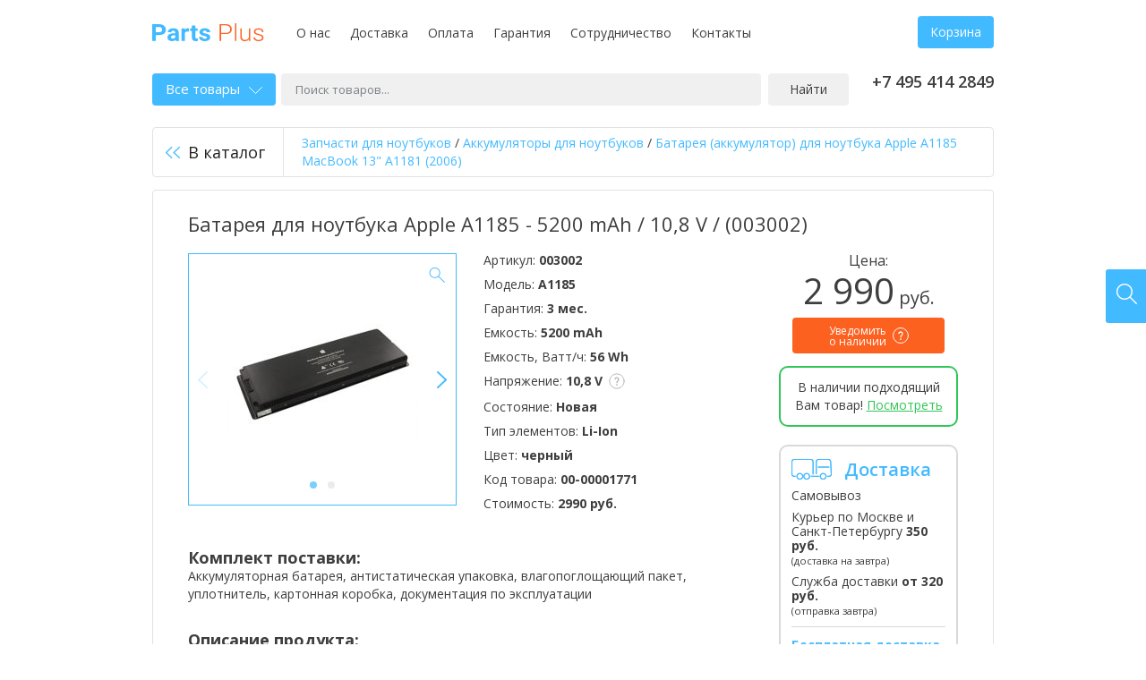

--- FILE ---
content_type: text/html; charset=UTF-8
request_url: https://parts-plus.ru/product/akb-apple-a1185-macbook-13-a1181-2006-10-8v-black-5200mah-oem
body_size: 17216
content:
<!DOCTYPE html>
<html lang="ru" class="no-js">
	<head>
		<title>Аккумулятор для ноутбука Apple A1185 (5200 mAh / 10,8 V / ), цена | Батарея ноутбука A1185 купить (003002)</title>
		<meta name="description" content="Аккумулятор / Батарея для ноутбука Apple A1185 / 5200 mAh / 10,8 V /  (003002) ⚡ PARTS-PLUS ⚡➨➨ Лучшие цены ➨ Быстрая доставка ☎ Звоните">

		<meta charset="utf-8">
		<meta http-equiv="X-UA-Compatible" content="IE=edge,chrome=1">

        <link rel="stylesheet" href="https://fonts.googleapis.com/css?family=Open+Sans:400,400i,600,700&amp;display=swap&amp;subset=cyrillic">
		<link rel="stylesheet" href="https://parts-plus.ru/static/v1.1.5/css/style.min.css">
		<link rel="stylesheet" href="https://parts-plus.ru/static//custom.css">

		<script src="https://parts-plus.ru/static/v1.1.5/js/modernizr.min.js"></script>

		<link rel="canonical" href="/product/akb-apple-a1185-macbook-13-a1181-2006-10-8v-black-5200mah-oem">        		<link rel="shortcut icon" href="/favicon.ico" sizes="16x16 32x32" type="image/x-icon">
		<link rel="apple-touch-icon" href="/apple-touch-icon.png">
		<meta name="viewport" content="width=device-width, initial-scale=1.0">
		<meta name="yandex-verification" content="2a5d11c0c005985c">

				<script>
  (function(i,s,o,g,r,a,m){i['GoogleAnalyticsObject']=r;i[r]=i[r]||function(){
  (i[r].q=i[r].q||[]).push(arguments)},i[r].l=1*new Date();a=s.createElement(o),
  m=s.getElementsByTagName(o)[0];a.async=1;a.src=g;m.parentNode.insertBefore(a,m)
  })(window,document,'script','https://www.google-analytics.com/analytics.js','ga');

  ga('create', 'UA-132828994-1', 'auto');
  ga('send', 'pageview');
</script>			</head>
	<body data-lang="ru" data-path="/">
		<script>
					dataLayer = [];
				</script>

				<!-- Yandex.Metrika counter -->
<script type="text/javascript">
    (function(m,e,t,r,i,k,a){
        m[i]=m[i]||function(){(m[i].a=m[i].a||[]).push(arguments)};
        m[i].l=1*new Date();
        for (var j = 0; j < document.scripts.length; j++) {if (document.scripts[j].src === r) { return; }}
        k=e.createElement(t),a=e.getElementsByTagName(t)[0],k.async=1,k.src=r,a.parentNode.insertBefore(k,a)
    })(window, document,'script','https://mc.yandex.ru/metrika/tag.js', 'ym');

    ym(51992708, 'init', {clickmap:true, accurateTrackBounce:true, trackLinks:true});
</script>
<noscript><div><img src="https://mc.yandex.ru/watch/51992708" style="position:absolute; left:-9999px;" alt="" /></div></noscript>
<!-- /Yandex.Metrika counter -->				
		<div class="container">
			<div class="wrap">
				<header class="header cf">
    <p class="logo pull-left">
        <a title="Parts-Plus — комплектующие для ноутбуков" href="/">
            <img src="https://parts-plus.ru/static/v1.1.5/images/logo.svg" alt="запчасти для ноутбуков">
        </a>
    </p>
    <nav class="h-menu pull-left">
	<ul class="list-inline">
		<li><a href="/o-nas">О нас</a></li><li><a href="/dostavka">Доставка</a></li><li><a href="/oplata">Оплата</a></li><li><a href="/garantiya">Гарантия</a></li><li><a href="/sotrudnichestvo">Сотрудничество</a></li><li><a href="/contact">Контакты</a></li>	</ul>
</nav>	<div class="h-right pull-right">
		<div class="h-cart">
									<a id="h-cart" class="btn" href="/cart">Корзина</a>
					</div>
	</div>
</header>
<!-- /.header -->

<div class="mobile-header">
	<div class="logo"><a title="Parts-Plus — комплектующие для ноутбуков" href="/">Parts Plus</a></div>

	<div class="mh-nav">
		<ul class="list-inline">
			<li><a href="tel:+74954142849"><i class="icon-inline icon-phone"></i></a></li>
			<li><a id="mh-cart" class="mh-cart" href="/cart"><i class="icon-inline icon-cart"></i></a></li>
		</ul>
	</div>
</div>

<div class="mobile-menu">
		<ul class="list-inline">
		<nav class="h-menu pull-left">
	<ul class="list-inline">
		<li><a href="/o-nas">О нас</a></li><li><a href="/dostavka">Доставка</a></li><li><a href="/oplata">Оплата</a></li><li><a href="/garantiya">Гарантия</a></li><li><a href="/sotrudnichestvo">Сотрудничество</a></li><li><a href="/contact">Контакты</a></li>	</ul>
</nav>	</ul>
</div>

<div class="search cf">
	<div id="s-catalog" class="s-catalog">
		<a class="s-catalog-btn" href="#">Все товары<i class="icon-inline icon-arrow-down"></i></a>
			</div><!--
	--><form id="search" action="/search" method="get" class="search-form">
		<p>
            <label>
			<input id="s-keyword" type="text" name="keyword" value="" placeholder="Поиск товаров...">
            </label>
                <!--
			--><button>Найти</button>
		</p>
	</form>
		<p class="phone pull-right">
		+7 495 414 2849<br><!--<a id="callback" class="callback" href="#"></a>-->
	</p>
</div>
<!-- /.search -->	
    <div class="product-back cf">
                    <a href="/catalog/akkumulyatory-dlya-noutbukov" class="back-btn"><i class="icon icon-back"></i>В каталог</a><!--
	--><p class="breadcrumbs-product">

<span itemscope itemtype="https://schema.org/BreadcrumbList">
<span itemprop="itemListElement" itemscope itemtype="https://schema.org/ListItem">
      <a href="/" itemprop="item"><span itemprop="name">Запчасти для ноутбуков</span></a>
      
      <meta itemprop="position" content="1" />
       </span> 
</span> / 
<span itemscope itemtype="https://schema.org/BreadcrumbList">
<span itemprop="itemListElement" itemscope itemtype="https://schema.org/ListItem">
      <a href="/catalog/akkumulyatory-dlya-noutbukov" itemprop="item"><span itemprop="name">Аккумуляторы для ноутбуков</span></a>
      
      <meta itemprop="position" content="2" />
       </span> 
</span> / 
<span itemscope itemtype="https://schema.org/BreadcrumbList">
<span itemprop="itemListElement" itemscope itemtype="https://schema.org/ListItem">
      <a href="/product/akb-apple-a1185-macbook-13-a1181-2006-10-8v-black-5200mah-oem" itemprop="item"><span itemprop="name">Батарея (аккумулятор) для ноутбука Apple A1185 MacBook 13&quot; A1181 (2006) </span></a>
      
      <meta itemprop="position" content="3" />
       </span> 
</span></p>    </div>

    <div id="product" class="product">
        
        
        <div class="product-content cf" itemscope itemtype="http://schema.org/Product">
            <h1 class="product-title" itemprop="name">Батарея для ноутбука Apple A1185 - 5200 mAh / 10,8 V /  (003002)</h1>

            <div class="product-main">
                                    <div id="product-image" class="product-image pull-left">
                        <div class="gallery-wrap">
                                                            <div id="gallery">
                                                                                                                    <div>
                                            <meta itemprop="image" content="https://parts-plus.ru/assets/product/3316/600a2258b5d3b/d54fd256_f2e9_11e6_9154_902b346c038f_1000x1000.jpg">
                                            <a href="https://parts-plus.ru/assets/product/3316/600a2258b5d3b/d54fd256_f2e9_11e6_9154_902b346c038f_1000x1000.jpg" data-size="1000x1000"><img
                                                        src="https://parts-plus.ru/assets/product/3316/600a2258b5d3b/d54fd256_f2e9_11e6_9154_902b346c038f_214x214.jpg" alt="Батарея для ноутбука Apple A1185 - 5200 mAh / 10,8 V /  (003002)" width="214"
                                                        height="214"></a></div>
                                                                                                                    <div>
                                            <meta itemprop="image" content="https://parts-plus.ru/assets/product/3316/600a225956f67/d54fd257_f2e9_11e6_9154_902b346c038f_1000x1000.jpg">
                                            <a href="https://parts-plus.ru/assets/product/3316/600a225956f67/d54fd257_f2e9_11e6_9154_902b346c038f_1000x1000.jpg" data-size="1000x1000"><img
                                                        src="https://parts-plus.ru/assets/product/3316/600a225956f67/d54fd257_f2e9_11e6_9154_902b346c038f_214x214.jpg" alt="Батарея для ноутбука Apple A1185 - 5200 mAh / 10,8 V /  (003002)" width="214"
                                                        height="214"></a></div>
                                                                    </div>
                                                    </div>
                        <i class="icon icon-zoom"></i>
                    </div>
                
                                <div class="product-info pull-left">
                                        <p>Артикул: <strong>003002</strong></p>
                                                            <p>Модель: <strong>A1185</strong></p>
                                                            <p>Гарантия: <strong>3 мес.</strong></p>
                    
                                                                                                                        <p>
                                Емкость:
                                <strong>5200 mAh</strong>
                                                            </p>
                                                                            <p>
                                Емкость, Ватт/ч:
                                <strong>56 Wh</strong>
                                                            </p>
                                                                            <p>
                                Напряжение:
                                <strong>10,8 V</strong>
                                                                <ins><i class="icon-inline icon-tip"></i><span style="padding:10px;color: #231f20;font-size: 13px;font-weight: 400;line-height: 1.38461538;">Существует три основных класса напряжения для АКБ: 10.8V-11.1V, 14.4V-14.8V и 7.2V-7.4V  иначе говоря -  это парносовместимые напряжения. Они разные, т.к. зависят от напряжения батарей (элементов питания) установленных внутри АКБ: 3,6 или 3,7V. Их установлено по 2,3,4 в ряд соответственно  и могут быть разными от партии к партии, даже у оригинальных батарей. Абсолютно нормально если на Вашей батарее 10.8V у нас 11.1V (7.2-7.4V и 14.4-14.8V) или наоборот. Но только этими парами! Батарея с напряжением 10.8-11.1 НЕ подойдет на 14.4-14.8. И наоборот. Это же касается 7.2-7.4 с другими парами.</span></ins>
                                                            </p>
                                                                            <p>
                                Состояние:
                                <strong>Новая</strong>
                                                            </p>
                                                                            <p>
                                Тип элементов:
                                <strong>Li-Ion</strong>
                                                            </p>
                                                                            <p>
                                Цвет:
                                <strong>черный</strong>
                                                            </p>
                                                                <p>Код товара: <strong
                                itemprop="sku">00-00001771</strong></p>

                                            <p>Стоимость:
                            <strong>2990 руб.</strong>
                        </p>
                                    </div>

                
                                    <div class="product-description">
                        <p class="pd-title">Комплект поставки:</p>
                                                    <p>Аккумуляторная батарея, антистатическая упаковка, влагопоглощающий  пакет, уплотнитель, картонная коробка, документация по эксплуатации</p>
                                            </div>
                                                    <div class="product-description">
                        <p class="pd-title">Описание продукта:</p>
                        <p>Аккумуляторная батарея для ноутбука Apple A1185 MacBook 13" A1181 (2006) 10.8V Black 5200mAh OEM</p>
                    </div>
                
                                <div class="product-description">
                    <p>Актуальная цена на товар указана на сайте. При необходимости, перед тем как купить <strong>Батарея для ноутбука Apple A1185 - 5200 mAh / 10,8 V /  (003002)</strong> в компании <strong>Parts Plus</strong>, Вы можете проверить спецификацию и др. характеристики товара на сайте производителя.</p><hr><p>Технические характеристики Батарея для ноутбука Apple A1185 - 5200 mAh / 10,8 V /  (003002), а также комплектация этого товара могут быть изменены производителем без предварительного уведомления.</p>                </div>
            </div>
            <div class="product-side-right">
                <form id="product-buy"
                      class="product-buy" method="post"
                      data-id="3316" data-name="Батарея для ноутбука Apple A1185 - 5200 mAh / 10,8 V /  (003002)">
                                            <div itemprop="offers" itemscope itemtype="http://schema.org/Offer">
                                                        <meta itemprop="priceCurrency" content="RUB">
                            <meta itemprop="price" content="2990.00">
                                                            <meta itemprop="availability" content="http://schema.org/PreOrder">
                                                    </div>
                                                <p class="pb-price">
                            <span>Цена:</span>
                            2 990<small> руб.</small>
                        </p>
                                                                                                    <p class="pb-btn">
                                <a class="btn-order btn-order-small">
                                    <span>Уведомить<br> о наличии</span>                                    <ins data-tip="Заполните форму, и, как только товар будет на складе, Вам автоматически придет уведомление о наличии. Данная опция не обязывает Вас к последующей покупке, однако товар мы включим в ближайшую поставку."><i class="icon-inline icon-tip"></i> </ins>
                                </a>
                            </p>
                                                                                                    <div class="pb-more-compatible">В наличии подходящий Вам товар! <a
                                                        id="goto-compatible" href="#">Посмотреть</a></div>                                                            </form>

                                <div class="p-side-block">
                    <i class="icon-inline icon-delivery"></i>
                    <div class="p-side-title">Доставка</div>
                    <ul class="list-unstyled">
                        <li>Самовывоз</li>
                        <li>
                            Курьер по Москве и Санкт-Петербургу
                                                            <strong>350 руб.</strong>
                                                        <br>
                                                            <small>(доставка на завтра)</small>
                                                    </li>
                        <li>
                            Служба доставки
                                                            <strong>от 320 руб.</strong>
                                                        <br>
                                                            <small>(отправка завтра)</small>
                                                    </li>
                    </ul>
                                            <div class="p-delivery-free">
                            Бесплатная доставка от 10000&nbsp;руб.
                        </div>
                                    </div>
                <div class="p-side-block">
                    <i class="icon-inline icon-payment"></i>
                    <div class="p-side-title">Оплата</div>
                    <ul class="list-unstyled">
                        <li>Наличными</li>
                        <li>Банковской картой</li>
                        <li>Безналичный расчет</li>
                    </ul>
                </div>
            </div>
        </div>
    </div>
    <!-- /.product -->


    <div class="product-related">
        <p class="pr-head">
                        <span class="pr-tip">Совместимые аккумуляторы для ноутбуков</span>
                    </p>
        <div class="rc-offer-details product-compatible">
                            <table id="product-compatible" class="price-list">
                    <thead>
                    <tr>
                        <th class="th-type">
                            Артикул
                        </th>
                                                    <th class="th-type">Тип</th>
                                                                                                            <th>Емкость</th>
                                                            <th>Напряжение</th>
                                                            <th>Цвет</th>
                                                                            <th class="th-price-vat">Цена</th>
                        <th class="th-buy"></th>
                    </tr>
                    </thead>
                    <tbody>
                                                                    <tr>
                            <td>
                                                                <a class="detail-image-link" href="/product/akb-apple-a1185-macbook-13-a1181-2006-10-8v-black-4800mah-oem">
                                    <img src="https://parts-plus.ru/assets/product/18470/66475fa34831e/4eeb771e_1453_11ef_a931_309c239ceba1_214x214.jpg" alt="Аккумуляторная батарея для ноутбука Apple A1185 MacBook 13&quot; A1181 (2006) 10.8V Black 4800mAh OEM" width="214" height="214">
                                    <span>Подробнее</span>
                                </a>
                                                                <a class="td-link" href="/product/akb-apple-a1185-macbook-13-a1181-2006-10-8v-black-4800mah-oem">A1185</a>
                            </td>
                                                            <td>Совместимый</td>
                                                                                                                            <td>
                                                                                    4800 mAh                                                                            </td>
                                                                    <td>
                                                                                    10,8 V                                                                            </td>
                                                                    <td>
                                                                                    черный                                                                            </td>
                                                                                        <td>
                                <span class="td-link" data-sort="2390">
                                                                        2 390 руб.                                </span>
                            </td>
                                                            <td>
                                    <form method="post" data-id="18470"
                                          data-name="Аккумуляторная батарея для ноутбука Apple A1185 MacBook 13&quot; A1181 (2006) 10.8V Black 4800mAh OEM" data-sort="1">
                                        <button class="btn btn-buy">Купить</button>
                                    </form>
                                </td>
                                                    </tr>
                                                                    <tr>
                            <td>
                                                                <a class="detail-image-link" href="/product/akb-apple-a1185-10-8v-white-5200mah-oem">
                                    <img src="https://parts-plus.ru/assets/product/18415/61a75b6b81206/14475975_5299_11ec_b4fe_e0d55ea51cb2_214x214.jpg" alt="Аккумуляторная батарея для ноутбука Apple A1185 10.8V White 5200mAh OEM" width="214" height="214">
                                    <span>Подробнее</span>
                                </a>
                                                                <a class="td-link" href="/product/akb-apple-a1185-10-8v-white-5200mah-oem">A1185</a>
                            </td>
                                                            <td>Совместимый</td>
                                                                                                                            <td>
                                                                                    5200 mAh                                                                            </td>
                                                                    <td>
                                                                                    10,8 V                                                                            </td>
                                                                    <td>
                                                                                    белый                                                                            </td>
                                                                                        <td>
                                <span class="td-link" data-sort="2690">
                                                                        2 690 руб.                                </span>
                            </td>
                                                            <td>
                                    <form method="post" data-id="18415"
                                          data-name="Аккумуляторная батарея для ноутбука Apple A1185 10.8V White 5200mAh OEM" data-sort="1">
                                        <button class="btn btn-buy">Купить</button>
                                    </form>
                                </td>
                                                    </tr>
                                                                    <tr>
                            <td>
                                                                <a class="detail-image-link" href="/product/akb-apple-a1185-10-8v-white-4800mah-oem">
                                    <img src="https://parts-plus.ru/assets/product/19606/6494687e8d6be/4d6e7bc0_1110_11ee_a92b_309c239ceba1_214x214.jpg" alt="Аккумуляторная батарея для ноутбука Apple A1185 10.8V White 4800mAh OEM" width="214" height="214">
                                    <span>Подробнее</span>
                                </a>
                                                                <a class="td-link" href="/product/akb-apple-a1185-10-8v-white-4800mah-oem">A1185</a>
                            </td>
                                                            <td>Совместимый</td>
                                                                                                                            <td>
                                                                                    4800 mAh                                                                            </td>
                                                                    <td>
                                                                                    10,8 V                                                                            </td>
                                                                    <td>
                                                                                    белый                                                                            </td>
                                                                                        <td>
                                <span class="td-link" data-sort="0">
                                                                        0 руб.                                </span>
                            </td>
                                                            <td>
                                    <form method="post" data-id="19606"
                                          data-name="Аккумуляторная батарея для ноутбука Apple A1185 10.8V White 4800mAh OEM" data-sort="0">
                                        <a class="btn btn-order">
                                            <span>Уведомить<br> о наличии</span>									        <ins data-tip="Заполните форму, и, как только товар будет на складе, Вам автоматически придет уведомление о наличии. Данная опция не обязывает Вас к последующей покупке, однако товар мы включим в ближайшую поставку."><i class="icon-inline icon-tip"></i></ins>
                                        </a>
                                    </form>
                                </td>
                                                    </tr>
                                                                    <tr>
                            <td>
                                                                <a class="detail-image-link" href="/product/akb-apple-a1185-macbook-13-a1181-2006-10-8v-white-5200mah-orig">
                                    <img src="https://parts-plus.ru/assets/product/3822/600a25928c488/08718026_f2eb_11e6_9154_902b346c038f_214x214.jpg" alt="Аккумуляторная батарея для ноутбука Apple A1185 MacBook 13&quot; A1181 (2006) 10.8V White 5200mAh Orig" width="214" height="214">
                                    <span>Подробнее</span>
                                </a>
                                                                <a class="td-link" href="/product/akb-apple-a1185-macbook-13-a1181-2006-10-8v-white-5200mah-orig">A1185</a>
                            </td>
                                                            <td>Оригинальный</td>
                                                                                                                            <td>
                                                                                    5200 mAh                                                                            </td>
                                                                    <td>
                                                                                    10,8 V                                                                            </td>
                                                                    <td>
                                                                                    белый                                                                            </td>
                                                                                        <td>
                                <span class="td-link" data-sort="2990">
                                                                        2 990 руб.                                </span>
                            </td>
                                                            <td>
                                    <form method="post" data-id="3822"
                                          data-name="Аккумуляторная батарея для ноутбука Apple A1185 MacBook 13&quot; A1181 (2006) 10.8V White 5200mAh Orig" data-sort="0">
                                        <a class="btn btn-order">
                                            <span>Уведомить<br> о наличии</span>									        <ins data-tip="Заполните форму, и, как только товар будет на складе, Вам автоматически придет уведомление о наличии. Данная опция не обязывает Вас к последующей покупке, однако товар мы включим в ближайшую поставку."><i class="icon-inline icon-tip"></i></ins>
                                        </a>
                                    </form>
                                </td>
                                                    </tr>
                                                                    <tr>
                            <td>
                                                                <a class="detail-image-link" href="/product/klaviatura-apple-macbook-a1181-black-black-topcase-ru">
                                    <img src="https://parts-plus.ru/assets/product/8307/5bce2207e6739/40a310d3_2cff_11e8_b1d2_902b346c038f_214x214.jpg" alt="Клавиатура для ноутбука Apple MacBook (A1181) Black, (Black TopCase), RU" width="214" height="214">
                                    <span>Подробнее</span>
                                </a>
                                                                <a class="td-link" href="/product/klaviatura-apple-macbook-a1181-black-black-topcase-ru">KZ92110D54MTA</a>
                            </td>
                                                            <td>Совместимый</td>
                                                                                                                            <td>
                                                                            </td>
                                                                    <td>
                                                                            </td>
                                                                    <td>
                                                                                    черный                                                                            </td>
                                                                                        <td>
                                <span class="td-link" data-sort="4250">
                                                                        4 250 руб.                                </span>
                            </td>
                                                            <td>
                                    <form method="post" data-id="8307"
                                          data-name="Клавиатура для ноутбука Apple MacBook (A1181) Black, (Black TopCase), RU" data-sort="0">
                                        <a class="btn btn-order">
                                            <span>Уведомить<br> о наличии</span>									        <ins data-tip="Заполните форму, и, как только товар будет на складе, Вам автоматически придет уведомление о наличии. Данная опция не обязывает Вас к последующей покупке, однако товар мы включим в ближайшую поставку."><i class="icon-inline icon-tip"></i></ins>
                                        </a>
                                    </form>
                                </td>
                                                    </tr>
                                        </tbody>
                </table>
                                                        <div class="prc-item">
                    <ul class="prc-list list-inline">
                        
                                                            <li>
                                    <a href="/product/klaviatura-apple-macbook-13-3-for-intel-a1181-white-no-frame-ru-vertikalnyy-enter" >
                                        A1181                                    </a>
                                </li>
                                                            <li>
                                    <a href="/product/akb-apple-a1185-macbook-13-a1181-2006-10-8v-black-5200mah-oem" >
                                        A1185                                    </a>
                                </li>
                                                            <li>
                                    <a href="/product/akb-apple-a1185-macbook-13-a1181-2006-10-8v-black-5200mah-oem-model-MA561" >
                                        MA561                                    </a>
                                </li>
                                                            <li>
                                    <a href="/product/akb-apple-a1185-macbook-13-a1181-2006-10-8v-black-5200mah-oem-model-MA561FEA" >
                                        MA561FEA                                    </a>
                                </li>
                                                            <li>
                                    <a href="/product/akb-apple-a1185-macbook-13-a1181-2006-10-8v-black-5200mah-oem-model-MA561GA" >
                                        MA561GA                                    </a>
                                </li>
                                                            <li>
                                    <a href="/product/akb-apple-a1185-macbook-13-a1181-2006-10-8v-black-5200mah-oem-model-MA561JA" >
                                        MA561JA                                    </a>
                                </li>
                                                            <li>
                                    <a href="/product/akb-apple-a1185-macbook-13-a1181-2006-10-8v-black-5200mah-oem-model-MA561LLA" >
                                        MA561LLA                                    </a>
                                </li>
                                                            <li>
                                    <a href="/product/akb-apple-a1185-macbook-13-a1181-2006-10-8v-black-5200mah-oem-model-MA566" >
                                        MA566                                    </a>
                                </li>
                                                            <li>
                                    <a href="/product/akb-apple-a1185-macbook-13-a1181-2006-10-8v-black-5200mah-oem-model-MA566FEA" >
                                        MA566FEA                                    </a>
                                </li>
                                                            <li>
                                    <a href="/product/akb-apple-a1185-macbook-13-a1181-2006-10-8v-black-5200mah-oem-model-MA566GA" >
                                        MA566GA                                    </a>
                                </li>
                                                            <li>
                                    <a href="/product/akb-apple-a1185-macbook-13-a1181-2006-10-8v-black-5200mah-oem-model-MA566JA" >
                                        MA566JA                                    </a>
                                </li>
                                                                        </ul>
                </div>
                <p class="compatible-all"><a id="compatible-all" href="#" class="btn">Показать еще</a></p>
                    </div>
    </div>


    <div class="product-reviews reviews-latest">
        <div class="rl-head cf">
            <p class="rl-title">Отзывы пользователей</p>
            <a id="write-review" class="rl-write pull-right" href="#">Оставить отзыв</a>
        </div>
                    <p class="no-reviews">У нас пока что нет отзывов.</p>
            </div>
    <!-- /.product-reviews -->


			</div>
			<!-- /.wrap -->

			<div class="footer-menus">
	<div class="wrap">
		<div class="footer-menu">
			<p class="fm-title">Доставка:</p>
			<ul class="list-unstyled">
	<li>Самовывоз</li>
	<li>Курьером по Москве</li>
	<li>Службой доставки</li>
</ul>		</div><!--
	 --><div class="footer-menu">
			<p class="fm-title">Контакты:</p>
			<ul class="list-unstyled">
				<li>+7 495 414 2849</li>				<li>info@parts-plus.ru</li>			</ul>
		</div><!--
	 --><div class="footer-office">
			<p class="fm-title">Офисы:</p>
			<ul class="list-unstyled">
				<li>Москва,<br>ул. Ткацкая, 5 строение 3</li>
				<li><a href="tel:+74954142849">+7 495 414-28-49</a></li>
				<li>Пн-Вс 09:00-21:00<br> </li>
				<li><a id="map-toggle" href="#">Показать на карте</a></li>
			</ul>
		</div>
        <div class="footer-office">
			<p class="fm-title">&nbsp;</p>
			<ul class="list-unstyled">
				<li>Санкт-Петербург,<br>ул. Наличная 44, корпус 2</li>
				<li><a href="tel:+74954142849">+7 495 414-28-49</a></li>
				<li>Пн-Пт 10:00-20:00<br> Сб-Вс 10:00-18:00</li>
				<li><a id="map-toggle-2" href="#">Показать на карте</a></li>
			</ul>
		</div>
        <div class="fm-pay">
					</div>

		<div class="footer-towns">
			<p class="fm-title">Мы работаем в городах России:</p>
			<ul class="list-inline">
				<li>Москва</li><li>Санкт-Петербург</li>			</ul>
		</div>

		<div style="padding: 20px 0 0; color: #9c9c9c; font-size: 12px; line-height: 1.11">
			Весь контент, размещенный на сайте, включая логотипы, названия ТЗ и ТМ и прочая информация, принадлежащая третьим лицам, включая торговые знаки, остается собственностью законных правообладателей. Контент используется нашим сайтом в качестве иллюстраций, а также в справочно-ознакомительных целях.
		</div>
	</div>
</div>
<!-- /.footer-menus -->

<footer class="footer">
	<div class="wrap">
		<div class="cf">
			<p class="f-copy pull-left">Parts Plus © 2026</p>
			<p class="f-mail pull-left">
				<a href="/oferta">Оферта</a>
				<a href="/sitemap">Карта сайта</a>
			</p>
		</div>
	</div>
</footer>
<!-- /.footer -->        </div>
        <!-- /.container -->
		
				<div class="auth-popup-wrap hidden">
			<div id="login-popup" class="login-popup auth-popup">
	            <form id="login-form" class="login-form form-group" method="post" novalidate>
	                <p><input id="login-mail" type="email" name="login[mail]" placeholder="E-mail"></p>
	                <p><input id="login-password" type="password" name="login[password]" placeholder="Пароль"></p>
	                <p class="ap-send"><button class="btn">Войти</button></p>
	                <p class="ap-last text-center"><a href="/forgot">Забыли пароль?</a></p>
	            </form>
	        </div>
		</div>
        
		<div class="auth-popup-wrap hidden">
			<div id="reg-popup" class="reg-popup auth-popup">
			    <form id="reg-form" class="reg-form form-group" method="post" novalidate>
			        <p><input id="reg-name" type="text" name="reg[name]" placeholder="Имя"></p>
			        <p><input id="reg-phone" type="tel" name="reg[phone]" placeholder="Телефон"></p>
			        <p><input id="reg-mail" type="email" name="reg[mail]" placeholder="E-mail"></p>
			        <p><input id="reg-password" type="password" name="reg[password]" placeholder="Пароль"></p>
			        <p><input id="reg-password_confirm" type="password" name="reg[password_confirm]" placeholder="Пароль еще раз"></p>
			        <p class="ap-send ap-last"><button class="btn">Зарегистрироваться</button></p>
			    </form>
			</div>
		</div>
        		
		<div class="fixed-buttons">
			<a id="online-chat" title="Напишите нам" href="#"><i class="icon icon-chat"></i></a>
			<a id="find4u" title="Найдем за вас" href="#"><i class="icon icon-find4u"></i></a>
		</div>

		
		<div id="callback-popup" class="callback-popup white-popup zoom-anim-dialog mfp-hide">
			<p class="popup-title">Заказать обратный звонок</p>
			<p class="popup-title popup-title-mobile">Связаться с нами</p>
			<div class="popup-mobile-tip">Вы можете позвонить нам по телефону <a href="tel:+74954142849">+7 495 414 2849</a> или заказать обратный звонок с помощью формы ниже.</div>
			<form id="callback-form" class="callback-form popup-form-group" method="post" novalidate>
				<input type="hidden" name="callback[email]" value="">
				<p><input id="callback-name" type="text" name="callback[name]" placeholder="Ваше имя*" value=""></p>
				<p><input id="callback-phone_" type="tel" name="callback[phone]" placeholder="Телефон*" value=""></p>
				<p><textarea id="callback-msg" name="callback[msg]" rows="10" placeholder="Например, удобное время для звонка или интересующий вас вопрос"></textarea></p>
				<p class="callback-send text-right"><button class="btn">Отправить</button></p>
			</form>
		</div>

		<div id="find-popup" class="find-popup white-popup zoom-anim-dialog mfp-hide">
			<p class="popup-title">Найдем за вас</p>
			<p class="popup-tip">Мы поможем подобрать за Вас нужную деталь для вашего устройства</p>
			<form id="find-form" class="find-form popup-form-group" method="post" novalidate>
				<input type="hidden" name="find[email]" value="">
				<p><input id="find-name" type="text" name="find[name]" placeholder="Ваше имя*" value=""></p>
				<p><input id="find-phone" type="tel" name="find[phone]" placeholder="Телефон*" value=""></p>
				<p><input id="find-mail" type="email" name="find[mail]" placeholder="Email*" value=""></p>
				<p><input id="find-model" type="text" name="find[model]" placeholder="Тип детали и модель устройства"></p>
				<p class="find-send text-right"><button class="btn">Отправить</button></p>
			</form>
		</div>

		<div id="preorder-popup" class="preorder-popup white-popup zoom-anim-dialog mfp-hide">
			<p class="popup-title">Уведомить о наличии</p>
			<p class="popup-tip popup-product"><strong></strong></p>
			<p class="popup-tip">Уважаемый покупатель, на данный момент на складе нет данного товара. Оставьте, пожалуйста, Ваши контактные данные и Вам придет на e-mail уведомление о поступлении товара на склад. Вы всегда можете обратиться за помощью к нашим специалистам позвонив или написав нам, мы подберем товар который Вам требуется.</p>
			<form id="preorder-form" class="preorder-form popup-form-group" method="post" novalidate>
				<p>
					<input type="hidden" name="preorder[email]" value="">
					<input id="preorder-id" type="hidden" name="preorder[id]" value="">
					<input id="preorder-name" type="text" name="preorder[name]" placeholder="Ваше имя*" value="">
				</p>
				<p><input id="preorder-phone_" type="tel" name="preorder[phone]" placeholder="Телефон*" value=""></p>
				<p><input id="preorder-mail" type="email" name="preorder[mail]" placeholder="Email*" value=""></p>
				<p><textarea id="preorder-msg" name="preorder[msg]" rows="10" placeholder="Комментарий"></textarea></p>
				<p class="preorder-send text-right"><button class="btn">Отправить</button></p>
			</form>
		</div>

		<div id="review-popup" class="review-popup white-popup zoom-anim-dialog mfp-hide">
			<p class="popup-title">Написать отзыв</p>
			<form id="review-form" class="review-form popup-form-group" method="post" novalidate>
				<p>
					<input type="hidden" name="review[email]" value="">
										<input type="hidden" name="review[hash]" value="5cbb1571bc6664f6780d649eeb7c4ae0">
					<input type="hidden" name="review[section]" value="L3Byb2R1Y3QvYWtiLWFwcGxlLWExMTg1LW1hY2Jvb2stMTMtYTExODEtMjAwNi0xMC04di1ibGFjay01MjAwbWFoLW9lbQ==">
										<input id="review-author" type="text" name="review[author]" placeholder="Ваше имя" value="">
				</p>
				<p><input id="review-mail" type="email" name="review[mail]" placeholder="E-mail" value=""></p>
				<p><textarea id="review-review" name="review[review]" rows="10" placeholder="Отзыв о товаре"></textarea></p>
				<p class="review-send text-right"><button class="btn">Отправить</button></p>
			</form>
		</div>

		<div id="map-popup" class="map-popup white-popup zoom-anim-dialog mfp-hide">
			<div id="map" class="map" data-lat="55.786181" data-lng="37.722511"></div>
		</div>
		
		<div id="map-popup-2" class="map-popup white-popup zoom-anim-dialog mfp-hide">
			<div id="map-2" class="map" data-lat="59.952439" data-lng="30.231730"></div>
		</div>

        <!--[if lte IE 7]>
            <p class="chromeframe">Вы используете <strong>устаревший</strong> браузер. Пожалуйста, <a href="http://browsehappy.com/">обновите ваш браузер</a> или <a href="http://www.google.com/chromeframe/?redirect=true">активируйте Google Chrome Frame</a>.</p>        <![endif]-->

		<script>var menu = "<div class=\"catalog-menu\">\n\t<ul class=\"categories-menu list-unstyled\">\n\t\t\t\t<li class=\"group-title\">\n\t\t\t<a>Запчасти для ноутбуков<i><\/i><\/a>\n\t\t\t<ul class=\"list-unstyled\">\n\t\t\t\t\t\t\t\t\t\t\t\t<li>\n\t\t\t\t\t<a href=\"\/catalog\/akkumulyatory-dlya-noutbukov\">Аккумуляторы для ноутбуков<i><\/i><\/a>\n\t\t\t\t\t\t\t\t\t\t<ul class=\"list-unstyled\">\n\t\t\t\t\t\t\t\t\t\t\t\t<li><a href=\"\/catalog\/akkumulyatory-dlya-noutbukov\/acer\">Аккумуляторы для ноутбуков Acer<\/a><\/li>\n\t\t\t\t\t\t\t\t\t\t\t\t<li><a href=\"\/catalog\/akkumulyatory-dlya-noutbukov\/apple\">Аккумуляторы для ноутбуков Apple<\/a><\/li>\n\t\t\t\t\t\t\t\t\t\t\t\t<li><a href=\"\/catalog\/akkumulyatory-dlya-noutbukov\/asus\">Аккумуляторы для ноутбуков Asus<\/a><\/li>\n\t\t\t\t\t\t\t\t\t\t\t\t<li><a href=\"\/catalog\/akkumulyatory-dlya-noutbukov\/benq\">Аккумуляторы для ноутбуков Benq<\/a><\/li>\n\t\t\t\t\t\t\t\t\t\t\t\t<li><a href=\"\/catalog\/akkumulyatory-dlya-noutbukov\/clevo\">Аккумуляторы для ноутбуков Clevo<\/a><\/li>\n\t\t\t\t\t\t\t\t\t\t\t\t<li><a href=\"\/catalog\/akkumulyatory-dlya-noutbukov\/dell\">Аккумуляторы для ноутбуков Dell<\/a><\/li>\n\t\t\t\t\t\t\t\t\t\t\t\t<li><a href=\"\/catalog\/akkumulyatory-dlya-noutbukov\/dns\">Аккумуляторы для ноутбуков DNS<\/a><\/li>\n\t\t\t\t\t\t\t\t\t\t\t\t<li><a href=\"\/catalog\/akkumulyatory-dlya-noutbukov\/fujitsu\">Аккумуляторы для ноутбуков Fujitsu<\/a><\/li>\n\t\t\t\t\t\t\t\t\t\t\t\t<li><a href=\"\/catalog\/akkumulyatory-dlya-noutbukov\/fujitsu-siemens\">Аккумуляторы для ноутбуков Fujitsu-Siemens<\/a><\/li>\n\t\t\t\t\t\t\t\t\t\t\t\t<li><a href=\"\/catalog\/akkumulyatory-dlya-noutbukov\/gateway\">Аккумуляторы для ноутбуков Gateway<\/a><\/li>\n\t\t\t\t\t\t\t\t\t\t\t\t<li><a href=\"\/catalog\/akkumulyatory-dlya-noutbukov\/gigabyte\">Аккумуляторы для ноутбуков Gigabyte<\/a><\/li>\n\t\t\t\t\t\t\t\t\t\t\t\t<li><a href=\"\/catalog\/akkumulyatory-dlya-noutbukov\/hasee\">Аккумуляторы для ноутбуков Hasee<\/a><\/li>\n\t\t\t\t\t\t\t\t\t\t\t\t<li><a href=\"\/catalog\/akkumulyatory-dlya-noutbukov\/hp\">Аккумуляторы для ноутбуков HP<\/a><\/li>\n\t\t\t\t\t\t\t\t\t\t\t\t<li><a href=\"\/catalog\/akkumulyatory-dlya-noutbukov\/huawei\">Аккумуляторы для ноутбуков Huawei<\/a><\/li>\n\t\t\t\t\t\t\t\t\t\t\t\t<li><a href=\"\/catalog\/akkumulyatory-dlya-noutbukov\/irbis\">Аккумуляторы для ноутбуков Irbis<\/a><\/li>\n\t\t\t\t\t\t\t\t\t\t\t\t<li><a href=\"\/catalog\/akkumulyatory-dlya-noutbukov\/lenovo\">Аккумуляторы для ноутбуков Lenovo<\/a><\/li>\n\t\t\t\t\t\t\t\t\t\t\t\t<li><a href=\"\/catalog\/akkumulyatory-dlya-noutbukov\/lg\">Аккумуляторы для ноутбуков LG<\/a><\/li>\n\t\t\t\t\t\t\t\t\t\t\t\t<li><a href=\"\/catalog\/akkumulyatory-dlya-noutbukov\/msi\">Аккумуляторы для ноутбуков MSI<\/a><\/li>\n\t\t\t\t\t\t\t\t\t\t\t\t<li><a href=\"\/catalog\/akkumulyatory-dlya-noutbukov\/nec\">Аккумуляторы для ноутбуков NEC<\/a><\/li>\n\t\t\t\t\t\t\t\t\t\t\t\t<li><a href=\"\/catalog\/akkumulyatory-dlya-noutbukov\/packard-bell\">Аккумуляторы для ноутбуков Packard Bell<\/a><\/li>\n\t\t\t\t\t\t\t\t\t\t\t\t<li><a href=\"\/catalog\/akkumulyatory-dlya-noutbukov\/razer\">Аккумуляторы для ноутбуков Razer<\/a><\/li>\n\t\t\t\t\t\t\t\t\t\t\t\t<li><a href=\"\/catalog\/akkumulyatory-dlya-noutbukov\/samsung\">Аккумуляторы для ноутбуков Samsung<\/a><\/li>\n\t\t\t\t\t\t\t\t\t\t\t\t<li><a href=\"\/catalog\/akkumulyatory-dlya-noutbukov\/sony\">Аккумуляторы для ноутбуков Sony<\/a><\/li>\n\t\t\t\t\t\t\t\t\t\t\t\t<li><a href=\"\/catalog\/akkumulyatory-dlya-noutbukov\/thunderobot\">Аккумуляторы для ноутбуков Thunderobot<\/a><\/li>\n\t\t\t\t\t\t\t\t\t\t\t\t<li><a href=\"\/catalog\/akkumulyatory-dlya-noutbukov\/toshiba\">Аккумуляторы для ноутбуков Toshiba<\/a><\/li>\n\t\t\t\t\t\t\t\t\t\t\t\t<li><a href=\"\/catalog\/akkumulyatory-dlya-noutbukov\/xiaomi\">Аккумуляторы для ноутбуков XiaoMi<\/a><\/li>\n\t\t\t\t\t\t\t\t\t\t\t<\/ul>\n\t\t\t\t\t\t\t\t\t<\/li>\n\t\t\t\t\t\t\t\t\t\t\t\t<li>\n\t\t\t\t\t<a href=\"\/catalog\/bloki-pitaniya-dlya-noutbukov\">Блоки питания для ноутбуков<i><\/i><\/a>\n\t\t\t\t\t\t\t\t\t\t<ul class=\"list-unstyled\">\n\t\t\t\t\t\t\t\t\t\t\t\t<li><a href=\"\/catalog\/bloki-pitaniya-dlya-noutbukov\/acer\">Блоки питания для ноутбуков Acer<\/a><\/li>\n\t\t\t\t\t\t\t\t\t\t\t\t<li><a href=\"\/catalog\/bloki-pitaniya-dlya-noutbukov\/apple\">Блоки питания для ноутбуков Apple<\/a><\/li>\n\t\t\t\t\t\t\t\t\t\t\t\t<li><a href=\"\/catalog\/bloki-pitaniya-dlya-noutbukov\/asus\">Блоки питания для ноутбуков Asus<\/a><\/li>\n\t\t\t\t\t\t\t\t\t\t\t\t<li><a href=\"\/catalog\/bloki-pitaniya-dlya-noutbukov\/dell\">Блоки питания для ноутбуков Dell<\/a><\/li>\n\t\t\t\t\t\t\t\t\t\t\t\t<li><a href=\"\/catalog\/bloki-pitaniya-dlya-noutbukov\/delta\">Блоки питания для ноутбуков Delta<\/a><\/li>\n\t\t\t\t\t\t\t\t\t\t\t\t<li><a href=\"\/catalog\/bloki-pitaniya-dlya-noutbukov\/delta-electronics\">Блоки питания для ноутбуков Delta Electronics<\/a><\/li>\n\t\t\t\t\t\t\t\t\t\t\t\t<li><a href=\"\/catalog\/bloki-pitaniya-dlya-noutbukov\/eps\">Блоки питания для ноутбуков EPS<\/a><\/li>\n\t\t\t\t\t\t\t\t\t\t\t\t<li><a href=\"\/catalog\/bloki-pitaniya-dlya-noutbukov\/fujitsu\">Блоки питания для ноутбуков Fujitsu<\/a><\/li>\n\t\t\t\t\t\t\t\t\t\t\t\t<li><a href=\"\/catalog\/bloki-pitaniya-dlya-noutbukov\/hipro\">Блоки питания для ноутбуков Hipro<\/a><\/li>\n\t\t\t\t\t\t\t\t\t\t\t\t<li><a href=\"\/catalog\/bloki-pitaniya-dlya-noutbukov\/hp\">Блоки питания для ноутбуков HP<\/a><\/li>\n\t\t\t\t\t\t\t\t\t\t\t\t<li><a href=\"\/catalog\/bloki-pitaniya-dlya-noutbukov\/lenovo\">Блоки питания для ноутбуков Lenovo<\/a><\/li>\n\t\t\t\t\t\t\t\t\t\t\t\t<li><a href=\"\/catalog\/bloki-pitaniya-dlya-noutbukov\/liteon\">Блоки питания для ноутбуков Liteon<\/a><\/li>\n\t\t\t\t\t\t\t\t\t\t\t\t<li><a href=\"\/catalog\/bloki-pitaniya-dlya-noutbukov\/microsoft\">Блоки питания для ноутбуков Microsoft<\/a><\/li>\n\t\t\t\t\t\t\t\t\t\t\t\t<li><a href=\"\/catalog\/bloki-pitaniya-dlya-noutbukov\/msi\">Блоки питания для ноутбуков MSI<\/a><\/li>\n\t\t\t\t\t\t\t\t\t\t\t\t<li><a href=\"\/catalog\/bloki-pitaniya-dlya-noutbukov\/panasonic\">Блоки питания для ноутбуков Panasonic<\/a><\/li>\n\t\t\t\t\t\t\t\t\t\t\t\t<li><a href=\"\/catalog\/bloki-pitaniya-dlya-noutbukov\/samsung\">Блоки питания для ноутбуков Samsung<\/a><\/li>\n\t\t\t\t\t\t\t\t\t\t\t\t<li><a href=\"\/catalog\/bloki-pitaniya-dlya-noutbukov\/sharp\">Блоки питания для ноутбуков Sharp<\/a><\/li>\n\t\t\t\t\t\t\t\t\t\t\t\t<li><a href=\"\/catalog\/bloki-pitaniya-dlya-noutbukov\/sony\">Блоки питания для ноутбуков Sony<\/a><\/li>\n\t\t\t\t\t\t\t\t\t\t\t\t<li><a href=\"\/catalog\/bloki-pitaniya-dlya-noutbukov\/toshiba\">Блоки питания для ноутбуков Toshiba<\/a><\/li>\n\t\t\t\t\t\t\t\t\t\t\t\t<li><a href=\"\/catalog\/bloki-pitaniya-dlya-noutbukov\/xiaomi\">Блоки питания для ноутбуков XiaoMi<\/a><\/li>\n\t\t\t\t\t\t\t\t\t\t\t\t<li><a href=\"\/catalog\/bloki-pitaniya-dlya-noutbukov\/universalnyy\">Блоки питания для ноутбуков Универсальный<\/a><\/li>\n\t\t\t\t\t\t\t\t\t\t\t<\/ul>\n\t\t\t\t\t\t\t\t\t<\/li>\n\t\t\t\t\t\t\t\t\t\t\t\t<li>\n\t\t\t\t\t<a href=\"\/catalog\/klaviatury\">Клавиатуры для ноутбуков<i><\/i><\/a>\n\t\t\t\t\t\t\t\t\t\t<ul class=\"list-unstyled\">\n\t\t\t\t\t\t\t\t\t\t\t\t<li><a href=\"\/catalog\/klaviatury\/acer\">Клавиатуры для ноутбуков Acer<\/a><\/li>\n\t\t\t\t\t\t\t\t\t\t\t\t<li><a href=\"\/catalog\/klaviatury\/apple\">Клавиатуры для ноутбуков Apple<\/a><\/li>\n\t\t\t\t\t\t\t\t\t\t\t\t<li><a href=\"\/catalog\/klaviatury\/asus\">Клавиатуры для ноутбуков Asus<\/a><\/li>\n\t\t\t\t\t\t\t\t\t\t\t\t<li><a href=\"\/catalog\/klaviatury\/benq\">Клавиатуры для ноутбуков Benq<\/a><\/li>\n\t\t\t\t\t\t\t\t\t\t\t\t<li><a href=\"\/catalog\/klaviatury\/clevo\">Клавиатуры для ноутбуков Clevo<\/a><\/li>\n\t\t\t\t\t\t\t\t\t\t\t\t<li><a href=\"\/catalog\/klaviatury\/dell\">Клавиатуры для ноутбуков Dell<\/a><\/li>\n\t\t\t\t\t\t\t\t\t\t\t\t<li><a href=\"\/catalog\/klaviatury\/dns\">Клавиатуры для ноутбуков DNS<\/a><\/li>\n\t\t\t\t\t\t\t\t\t\t\t\t<li><a href=\"\/catalog\/klaviatury\/fujitsu\">Клавиатуры для ноутбуков Fujitsu<\/a><\/li>\n\t\t\t\t\t\t\t\t\t\t\t\t<li><a href=\"\/catalog\/klaviatury\/fujitsu-siemens\">Клавиатуры для ноутбуков Fujitsu-Siemens<\/a><\/li>\n\t\t\t\t\t\t\t\t\t\t\t\t<li><a href=\"\/catalog\/klaviatury\/gateway\">Клавиатуры для ноутбуков Gateway<\/a><\/li>\n\t\t\t\t\t\t\t\t\t\t\t\t<li><a href=\"\/catalog\/klaviatury\/hp\">Клавиатуры для ноутбуков HP<\/a><\/li>\n\t\t\t\t\t\t\t\t\t\t\t\t<li><a href=\"\/catalog\/klaviatury\/lenovo\">Клавиатуры для ноутбуков Lenovo<\/a><\/li>\n\t\t\t\t\t\t\t\t\t\t\t\t<li><a href=\"\/catalog\/klaviatury\/lg\">Клавиатуры для ноутбуков LG<\/a><\/li>\n\t\t\t\t\t\t\t\t\t\t\t\t<li><a href=\"\/catalog\/klaviatury\/msi\">Клавиатуры для ноутбуков MSI<\/a><\/li>\n\t\t\t\t\t\t\t\t\t\t\t\t<li><a href=\"\/catalog\/klaviatury\/packard-bell\">Клавиатуры для ноутбуков Packard Bell<\/a><\/li>\n\t\t\t\t\t\t\t\t\t\t\t\t<li><a href=\"\/catalog\/klaviatury\/prestigio\">Клавиатуры для ноутбуков Prestigio<\/a><\/li>\n\t\t\t\t\t\t\t\t\t\t\t\t<li><a href=\"\/catalog\/klaviatury\/roverbook\">Клавиатуры для ноутбуков Roverbook<\/a><\/li>\n\t\t\t\t\t\t\t\t\t\t\t\t<li><a href=\"\/catalog\/klaviatury\/samsung\">Клавиатуры для ноутбуков Samsung<\/a><\/li>\n\t\t\t\t\t\t\t\t\t\t\t\t<li><a href=\"\/catalog\/klaviatury\/sony\">Клавиатуры для ноутбуков Sony<\/a><\/li>\n\t\t\t\t\t\t\t\t\t\t\t\t<li><a href=\"\/catalog\/klaviatury\/thunderobot\">Клавиатуры для ноутбуков Thunderobot<\/a><\/li>\n\t\t\t\t\t\t\t\t\t\t\t\t<li><a href=\"\/catalog\/klaviatury\/toshiba\">Клавиатуры для ноутбуков Toshiba<\/a><\/li>\n\t\t\t\t\t\t\t\t\t\t\t\t<li><a href=\"\/catalog\/klaviatury\/xiaomi\">Клавиатуры для ноутбуков XiaoMi<\/a><\/li>\n\t\t\t\t\t\t\t\t\t\t\t\t<li><a href=\"\/catalog\/klaviatury\/universalnyy\">Клавиатуры для ноутбуков Универсальный<\/a><\/li>\n\t\t\t\t\t\t\t\t\t\t\t<\/ul>\n\t\t\t\t\t\t\t\t\t<\/li>\n\t\t\t\t\t\t\t\t\t\t\t\t<li>\n\t\t\t\t\t<a href=\"\/catalog\/matritsy-dlya-noutbukov\">Матрицы для ноутбуков<i><\/i><\/a>\n\t\t\t\t\t\t\t\t\t\t<ul class=\"list-unstyled\">\n\t\t\t\t\t\t\t\t\t\t\t\t<li><a href=\"\/catalog\/matritsy-dlya-noutbukov\/acer\">Матрицы для ноутбуков Acer<\/a><\/li>\n\t\t\t\t\t\t\t\t\t\t\t\t<li><a href=\"\/catalog\/matritsy-dlya-noutbukov\/apple\">Матрицы для ноутбуков Apple<\/a><\/li>\n\t\t\t\t\t\t\t\t\t\t\t\t<li><a href=\"\/catalog\/matritsy-dlya-noutbukov\/asus\">Матрицы для ноутбуков Asus<\/a><\/li>\n\t\t\t\t\t\t\t\t\t\t\t\t<li><a href=\"\/catalog\/matritsy-dlya-noutbukov\/benq\">Матрицы для ноутбуков Benq<\/a><\/li>\n\t\t\t\t\t\t\t\t\t\t\t\t<li><a href=\"\/catalog\/matritsy-dlya-noutbukov\/clevo\">Матрицы для ноутбуков Clevo<\/a><\/li>\n\t\t\t\t\t\t\t\t\t\t\t\t<li><a href=\"\/catalog\/matritsy-dlya-noutbukov\/dell\">Матрицы для ноутбуков Dell<\/a><\/li>\n\t\t\t\t\t\t\t\t\t\t\t\t<li><a href=\"\/catalog\/matritsy-dlya-noutbukov\/dns\">Матрицы для ноутбуков DNS<\/a><\/li>\n\t\t\t\t\t\t\t\t\t\t\t\t<li><a href=\"\/catalog\/matritsy-dlya-noutbukov\/fujitsu\">Матрицы для ноутбуков Fujitsu<\/a><\/li>\n\t\t\t\t\t\t\t\t\t\t\t\t<li><a href=\"\/catalog\/matritsy-dlya-noutbukov\/fujitsu-siemens\">Матрицы для ноутбуков Fujitsu-Siemens<\/a><\/li>\n\t\t\t\t\t\t\t\t\t\t\t\t<li><a href=\"\/catalog\/matritsy-dlya-noutbukov\/gateway\">Матрицы для ноутбуков Gateway<\/a><\/li>\n\t\t\t\t\t\t\t\t\t\t\t\t<li><a href=\"\/catalog\/matritsy-dlya-noutbukov\/gigabyte\">Матрицы для ноутбуков Gigabyte<\/a><\/li>\n\t\t\t\t\t\t\t\t\t\t\t\t<li><a href=\"\/catalog\/matritsy-dlya-noutbukov\/hasee\">Матрицы для ноутбуков Hasee<\/a><\/li>\n\t\t\t\t\t\t\t\t\t\t\t\t<li><a href=\"\/catalog\/matritsy-dlya-noutbukov\/hp\">Матрицы для ноутбуков HP<\/a><\/li>\n\t\t\t\t\t\t\t\t\t\t\t\t<li><a href=\"\/catalog\/matritsy-dlya-noutbukov\/huawei\">Матрицы для ноутбуков Huawei<\/a><\/li>\n\t\t\t\t\t\t\t\t\t\t\t\t<li><a href=\"\/catalog\/matritsy-dlya-noutbukov\/irbis\">Матрицы для ноутбуков Irbis<\/a><\/li>\n\t\t\t\t\t\t\t\t\t\t\t\t<li><a href=\"\/catalog\/matritsy-dlya-noutbukov\/lenovo\">Матрицы для ноутбуков Lenovo<\/a><\/li>\n\t\t\t\t\t\t\t\t\t\t\t\t<li><a href=\"\/catalog\/matritsy-dlya-noutbukov\/lg\">Матрицы для ноутбуков LG<\/a><\/li>\n\t\t\t\t\t\t\t\t\t\t\t\t<li><a href=\"\/catalog\/matritsy-dlya-noutbukov\/msi\">Матрицы для ноутбуков MSI<\/a><\/li>\n\t\t\t\t\t\t\t\t\t\t\t\t<li><a href=\"\/catalog\/matritsy-dlya-noutbukov\/nec\">Матрицы для ноутбуков NEC<\/a><\/li>\n\t\t\t\t\t\t\t\t\t\t\t\t<li><a href=\"\/catalog\/matritsy-dlya-noutbukov\/packard-bell\">Матрицы для ноутбуков Packard Bell<\/a><\/li>\n\t\t\t\t\t\t\t\t\t\t\t\t<li><a href=\"\/catalog\/matritsy-dlya-noutbukov\/razer\">Матрицы для ноутбуков Razer<\/a><\/li>\n\t\t\t\t\t\t\t\t\t\t\t\t<li><a href=\"\/catalog\/matritsy-dlya-noutbukov\/samsung\">Матрицы для ноутбуков Samsung<\/a><\/li>\n\t\t\t\t\t\t\t\t\t\t\t\t<li><a href=\"\/catalog\/matritsy-dlya-noutbukov\/sony\">Матрицы для ноутбуков Sony<\/a><\/li>\n\t\t\t\t\t\t\t\t\t\t\t\t<li><a href=\"\/catalog\/matritsy-dlya-noutbukov\/thunderobot\">Матрицы для ноутбуков Thunderobot<\/a><\/li>\n\t\t\t\t\t\t\t\t\t\t\t\t<li><a href=\"\/catalog\/matritsy-dlya-noutbukov\/toshiba\">Матрицы для ноутбуков Toshiba<\/a><\/li>\n\t\t\t\t\t\t\t\t\t\t\t\t<li><a href=\"\/catalog\/matritsy-dlya-noutbukov\/xiaomi\">Матрицы для ноутбуков XiaoMi<\/a><\/li>\n\t\t\t\t\t\t\t\t\t\t\t<\/ul>\n\t\t\t\t\t\t\t\t\t<\/li>\n\t\t\t\t\t\t\t\t\t\t\t\t<li>\n\t\t\t\t\t<a href=\"\/catalog\/ventilyatory-kulery\">Вентиляторы (кулеры) для ноутбуков<i><\/i><\/a>\n\t\t\t\t\t\t\t\t\t\t<ul class=\"list-unstyled\">\n\t\t\t\t\t\t\t\t\t\t\t\t<li><a href=\"\/catalog\/ventilyatory-kulery\/acer\">Вентиляторы (кулеры) для ноутбуков Acer<\/a><\/li>\n\t\t\t\t\t\t\t\t\t\t\t\t<li><a href=\"\/catalog\/ventilyatory-kulery\/apple\">Вентиляторы (кулеры) для ноутбуков Apple<\/a><\/li>\n\t\t\t\t\t\t\t\t\t\t\t\t<li><a href=\"\/catalog\/ventilyatory-kulery\/asus\">Вентиляторы (кулеры) для ноутбуков Asus<\/a><\/li>\n\t\t\t\t\t\t\t\t\t\t\t\t<li><a href=\"\/catalog\/ventilyatory-kulery\/casper\">Вентиляторы (кулеры) для ноутбуков Casper<\/a><\/li>\n\t\t\t\t\t\t\t\t\t\t\t\t<li><a href=\"\/catalog\/ventilyatory-kulery\/clevo\">Вентиляторы (кулеры) для ноутбуков Clevo<\/a><\/li>\n\t\t\t\t\t\t\t\t\t\t\t\t<li><a href=\"\/catalog\/ventilyatory-kulery\/dell\">Вентиляторы (кулеры) для ноутбуков Dell<\/a><\/li>\n\t\t\t\t\t\t\t\t\t\t\t\t<li><a href=\"\/catalog\/ventilyatory-kulery\/fcn\">Вентиляторы (кулеры) для ноутбуков FCN<\/a><\/li>\n\t\t\t\t\t\t\t\t\t\t\t\t<li><a href=\"\/catalog\/ventilyatory-kulery\/fujitsu\">Вентиляторы (кулеры) для ноутбуков Fujitsu<\/a><\/li>\n\t\t\t\t\t\t\t\t\t\t\t\t<li><a href=\"\/catalog\/ventilyatory-kulery\/gateway\">Вентиляторы (кулеры) для ноутбуков Gateway<\/a><\/li>\n\t\t\t\t\t\t\t\t\t\t\t\t<li><a href=\"\/catalog\/ventilyatory-kulery\/gigabyte\">Вентиляторы (кулеры) для ноутбуков Gigabyte<\/a><\/li>\n\t\t\t\t\t\t\t\t\t\t\t\t<li><a href=\"\/catalog\/ventilyatory-kulery\/haier\">Вентиляторы (кулеры) для ноутбуков Haier<\/a><\/li>\n\t\t\t\t\t\t\t\t\t\t\t\t<li><a href=\"\/catalog\/ventilyatory-kulery\/hannspree\">Вентиляторы (кулеры) для ноутбуков Hannspree<\/a><\/li>\n\t\t\t\t\t\t\t\t\t\t\t\t<li><a href=\"\/catalog\/ventilyatory-kulery\/hp\">Вентиляторы (кулеры) для ноутбуков HP<\/a><\/li>\n\t\t\t\t\t\t\t\t\t\t\t\t<li><a href=\"\/catalog\/ventilyatory-kulery\/kftyr\">Вентиляторы (кулеры) для ноутбуков KFTYR<\/a><\/li>\n\t\t\t\t\t\t\t\t\t\t\t\t<li><a href=\"\/catalog\/ventilyatory-kulery\/lenovo\">Вентиляторы (кулеры) для ноутбуков Lenovo<\/a><\/li>\n\t\t\t\t\t\t\t\t\t\t\t\t<li><a href=\"\/catalog\/ventilyatory-kulery\/lg\">Вентиляторы (кулеры) для ноутбуков LG<\/a><\/li>\n\t\t\t\t\t\t\t\t\t\t\t\t<li><a href=\"\/catalog\/ventilyatory-kulery\/microsoft\">Вентиляторы (кулеры) для ноутбуков Microsoft<\/a><\/li>\n\t\t\t\t\t\t\t\t\t\t\t\t<li><a href=\"\/catalog\/ventilyatory-kulery\/msi\">Вентиляторы (кулеры) для ноутбуков MSI<\/a><\/li>\n\t\t\t\t\t\t\t\t\t\t\t\t<li><a href=\"\/catalog\/ventilyatory-kulery\/nec\">Вентиляторы (кулеры) для ноутбуков NEC<\/a><\/li>\n\t\t\t\t\t\t\t\t\t\t\t\t<li><a href=\"\/catalog\/ventilyatory-kulery\/packard-bell\">Вентиляторы (кулеры) для ноутбуков Packard Bell<\/a><\/li>\n\t\t\t\t\t\t\t\t\t\t\t\t<li><a href=\"\/catalog\/ventilyatory-kulery\/samsung\">Вентиляторы (кулеры) для ноутбуков Samsung<\/a><\/li>\n\t\t\t\t\t\t\t\t\t\t\t\t<li><a href=\"\/catalog\/ventilyatory-kulery\/sony\">Вентиляторы (кулеры) для ноутбуков Sony<\/a><\/li>\n\t\t\t\t\t\t\t\t\t\t\t\t<li><a href=\"\/catalog\/ventilyatory-kulery\/toshiba\">Вентиляторы (кулеры) для ноутбуков Toshiba<\/a><\/li>\n\t\t\t\t\t\t\t\t\t\t\t\t<li><a href=\"\/catalog\/ventilyatory-kulery\/vizio\">Вентиляторы (кулеры) для ноутбуков Vizio<\/a><\/li>\n\t\t\t\t\t\t\t\t\t\t\t\t<li><a href=\"\/catalog\/ventilyatory-kulery\/universalnyy\">Вентиляторы (кулеры) для ноутбуков Универсальный<\/a><\/li>\n\t\t\t\t\t\t\t\t\t\t\t<\/ul>\n\t\t\t\t\t\t\t\t\t<\/li>\n\t\t\t\t\t\t\t\t\t\t\t\t<li>\n\t\t\t\t\t<a href=\"\/catalog\/sistemy-okhlazhdeniya-v-sbore\">Системы охлаждения ноутбука (в сборе)<i><\/i><\/a>\n\t\t\t\t\t\t\t\t\t\t<ul class=\"list-unstyled\">\n\t\t\t\t\t\t\t\t\t\t\t\t<li><a href=\"\/catalog\/sistemy-okhlazhdeniya-v-sbore\/acer\">Системы охлаждения ноутбука (в сборе) Acer<\/a><\/li>\n\t\t\t\t\t\t\t\t\t\t\t\t<li><a href=\"\/catalog\/sistemy-okhlazhdeniya-v-sbore\/asus\">Системы охлаждения ноутбука (в сборе) Asus<\/a><\/li>\n\t\t\t\t\t\t\t\t\t\t\t\t<li><a href=\"\/catalog\/sistemy-okhlazhdeniya-v-sbore\/benq\">Системы охлаждения ноутбука (в сборе) Benq<\/a><\/li>\n\t\t\t\t\t\t\t\t\t\t\t\t<li><a href=\"\/catalog\/sistemy-okhlazhdeniya-v-sbore\/dell\">Системы охлаждения ноутбука (в сборе) Dell<\/a><\/li>\n\t\t\t\t\t\t\t\t\t\t\t\t<li><a href=\"\/catalog\/sistemy-okhlazhdeniya-v-sbore\/hp\">Системы охлаждения ноутбука (в сборе) HP<\/a><\/li>\n\t\t\t\t\t\t\t\t\t\t\t\t<li><a href=\"\/catalog\/sistemy-okhlazhdeniya-v-sbore\/lenovo\">Системы охлаждения ноутбука (в сборе) Lenovo<\/a><\/li>\n\t\t\t\t\t\t\t\t\t\t\t\t<li><a href=\"\/catalog\/sistemy-okhlazhdeniya-v-sbore\/samsung\">Системы охлаждения ноутбука (в сборе) Samsung<\/a><\/li>\n\t\t\t\t\t\t\t\t\t\t\t\t<li><a href=\"\/catalog\/sistemy-okhlazhdeniya-v-sbore\/sony\">Системы охлаждения ноутбука (в сборе) Sony<\/a><\/li>\n\t\t\t\t\t\t\t\t\t\t\t\t<li><a href=\"\/catalog\/sistemy-okhlazhdeniya-v-sbore\/toshiba\">Системы охлаждения ноутбука (в сборе) Toshiba<\/a><\/li>\n\t\t\t\t\t\t\t\t\t\t\t<\/ul>\n\t\t\t\t\t\t\t\t\t<\/li>\n\t\t\t\t\t\t\t\t\t\t\t\t<li>\n\t\t\t\t\t<a href=\"\/catalog\/petli-dlya-noutbukov\">Петли для ноутбуков<i><\/i><\/a>\n\t\t\t\t\t\t\t\t\t\t<ul class=\"list-unstyled\">\n\t\t\t\t\t\t\t\t\t\t\t\t<li><a href=\"\/catalog\/petli-dlya-noutbukov\/acer\">Петли для ноутбуков Acer<\/a><\/li>\n\t\t\t\t\t\t\t\t\t\t\t\t<li><a href=\"\/catalog\/petli-dlya-noutbukov\/advent\">Петли для ноутбуков Advent<\/a><\/li>\n\t\t\t\t\t\t\t\t\t\t\t\t<li><a href=\"\/catalog\/petli-dlya-noutbukov\/apple\">Петли для ноутбуков Apple<\/a><\/li>\n\t\t\t\t\t\t\t\t\t\t\t\t<li><a href=\"\/catalog\/petli-dlya-noutbukov\/asus\">Петли для ноутбуков Asus<\/a><\/li>\n\t\t\t\t\t\t\t\t\t\t\t\t<li><a href=\"\/catalog\/petli-dlya-noutbukov\/casper\">Петли для ноутбуков Casper<\/a><\/li>\n\t\t\t\t\t\t\t\t\t\t\t\t<li><a href=\"\/catalog\/petli-dlya-noutbukov\/dell\">Петли для ноутбуков Dell<\/a><\/li>\n\t\t\t\t\t\t\t\t\t\t\t\t<li><a href=\"\/catalog\/petli-dlya-noutbukov\/gateway\">Петли для ноутбуков Gateway<\/a><\/li>\n\t\t\t\t\t\t\t\t\t\t\t\t<li><a href=\"\/catalog\/petli-dlya-noutbukov\/hp\">Петли для ноутбуков HP<\/a><\/li>\n\t\t\t\t\t\t\t\t\t\t\t\t<li><a href=\"\/catalog\/petli-dlya-noutbukov\/lenovo\">Петли для ноутбуков Lenovo<\/a><\/li>\n\t\t\t\t\t\t\t\t\t\t\t\t<li><a href=\"\/catalog\/petli-dlya-noutbukov\/samsung\">Петли для ноутбуков Samsung<\/a><\/li>\n\t\t\t\t\t\t\t\t\t\t\t\t<li><a href=\"\/catalog\/petli-dlya-noutbukov\/sony\">Петли для ноутбуков Sony<\/a><\/li>\n\t\t\t\t\t\t\t\t\t\t\t\t<li><a href=\"\/catalog\/petli-dlya-noutbukov\/sony-vaio\">Петли для ноутбуков Sony Vaio<\/a><\/li>\n\t\t\t\t\t\t\t\t\t\t\t\t<li><a href=\"\/catalog\/petli-dlya-noutbukov\/toshiba\">Петли для ноутбуков Toshiba<\/a><\/li>\n\t\t\t\t\t\t\t\t\t\t\t<\/ul>\n\t\t\t\t\t\t\t\t\t<\/li>\n\t\t\t\t\t\t\t\t\t\t\t\t<li>\n\t\t\t\t\t<a href=\"\/catalog\/razemy-pitaniya-dlya-noutbukov\">Разъемы питания для ноутбуков<i><\/i><\/a>\n\t\t\t\t\t\t\t\t\t\t<ul class=\"list-unstyled\">\n\t\t\t\t\t\t\t\t\t\t\t\t<li><a href=\"\/catalog\/razemy-pitaniya-dlya-noutbukov\/acer\">Разъемы питания для ноутбуков Acer<\/a><\/li>\n\t\t\t\t\t\t\t\t\t\t\t\t<li><a href=\"\/catalog\/razemy-pitaniya-dlya-noutbukov\/archos\">Разъемы питания для ноутбуков Archos<\/a><\/li>\n\t\t\t\t\t\t\t\t\t\t\t\t<li><a href=\"\/catalog\/razemy-pitaniya-dlya-noutbukov\/asus\">Разъемы питания для ноутбуков Asus<\/a><\/li>\n\t\t\t\t\t\t\t\t\t\t\t\t<li><a href=\"\/catalog\/razemy-pitaniya-dlya-noutbukov\/dell\">Разъемы питания для ноутбуков Dell<\/a><\/li>\n\t\t\t\t\t\t\t\t\t\t\t\t<li><a href=\"\/catalog\/razemy-pitaniya-dlya-noutbukov\/fujitsu\">Разъемы питания для ноутбуков Fujitsu<\/a><\/li>\n\t\t\t\t\t\t\t\t\t\t\t\t<li><a href=\"\/catalog\/razemy-pitaniya-dlya-noutbukov\/fujitsu-siemens\">Разъемы питания для ноутбуков Fujitsu-Siemens<\/a><\/li>\n\t\t\t\t\t\t\t\t\t\t\t\t<li><a href=\"\/catalog\/razemy-pitaniya-dlya-noutbukov\/gateway\">Разъемы питания для ноутбуков Gateway<\/a><\/li>\n\t\t\t\t\t\t\t\t\t\t\t\t<li><a href=\"\/catalog\/razemy-pitaniya-dlya-noutbukov\/hp\">Разъемы питания для ноутбуков HP<\/a><\/li>\n\t\t\t\t\t\t\t\t\t\t\t\t<li><a href=\"\/catalog\/razemy-pitaniya-dlya-noutbukov\/lenovo\">Разъемы питания для ноутбуков Lenovo<\/a><\/li>\n\t\t\t\t\t\t\t\t\t\t\t\t<li><a href=\"\/catalog\/razemy-pitaniya-dlya-noutbukov\/lg\">Разъемы питания для ноутбуков LG<\/a><\/li>\n\t\t\t\t\t\t\t\t\t\t\t\t<li><a href=\"\/catalog\/razemy-pitaniya-dlya-noutbukov\/msi\">Разъемы питания для ноутбуков MSI<\/a><\/li>\n\t\t\t\t\t\t\t\t\t\t\t\t<li><a href=\"\/catalog\/razemy-pitaniya-dlya-noutbukov\/olivetti\">Разъемы питания для ноутбуков Olivetti<\/a><\/li>\n\t\t\t\t\t\t\t\t\t\t\t\t<li><a href=\"\/catalog\/razemy-pitaniya-dlya-noutbukov\/orbit\">Разъемы питания для ноутбуков Orbit<\/a><\/li>\n\t\t\t\t\t\t\t\t\t\t\t\t<li><a href=\"\/catalog\/razemy-pitaniya-dlya-noutbukov\/samsung\">Разъемы питания для ноутбуков Samsung<\/a><\/li>\n\t\t\t\t\t\t\t\t\t\t\t\t<li><a href=\"\/catalog\/razemy-pitaniya-dlya-noutbukov\/sony\">Разъемы питания для ноутбуков Sony<\/a><\/li>\n\t\t\t\t\t\t\t\t\t\t\t\t<li><a href=\"\/catalog\/razemy-pitaniya-dlya-noutbukov\/toshiba\">Разъемы питания для ноутбуков Toshiba<\/a><\/li>\n\t\t\t\t\t\t\t\t\t\t\t\t<li><a href=\"\/catalog\/razemy-pitaniya-dlya-noutbukov\/universalnyy\">Разъемы питания для ноутбуков Универсальный<\/a><\/li>\n\t\t\t\t\t\t\t\t\t\t\t<\/ul>\n\t\t\t\t\t\t\t\t\t<\/li>\n\t\t\t\t\t\t\t\t\t\t\t\t<li>\n\t\t\t\t\t<a href=\"\/catalog\/tachskriny-dlya-noutbukov\">Тачскрины для ноутбуков<i><\/i><\/a>\n\t\t\t\t\t\t\t\t\t\t<ul class=\"list-unstyled\">\n\t\t\t\t\t\t\t\t\t\t\t\t<li><a href=\"\/catalog\/tachskriny-dlya-noutbukov\/acer\">Тачскрины для ноутбуков Acer<\/a><\/li>\n\t\t\t\t\t\t\t\t\t\t\t\t<li><a href=\"\/catalog\/tachskriny-dlya-noutbukov\/asus\">Тачскрины для ноутбуков Asus<\/a><\/li>\n\t\t\t\t\t\t\t\t\t\t\t\t<li><a href=\"\/catalog\/tachskriny-dlya-noutbukov\/dell\">Тачскрины для ноутбуков Dell<\/a><\/li>\n\t\t\t\t\t\t\t\t\t\t\t\t<li><a href=\"\/catalog\/tachskriny-dlya-noutbukov\/hp\">Тачскрины для ноутбуков HP<\/a><\/li>\n\t\t\t\t\t\t\t\t\t\t\t\t<li><a href=\"\/catalog\/tachskriny-dlya-noutbukov\/lenovo\">Тачскрины для ноутбуков Lenovo<\/a><\/li>\n\t\t\t\t\t\t\t\t\t\t\t\t<li><a href=\"\/catalog\/tachskriny-dlya-noutbukov\/lg\">Тачскрины для ноутбуков LG<\/a><\/li>\n\t\t\t\t\t\t\t\t\t\t\t\t<li><a href=\"\/catalog\/tachskriny-dlya-noutbukov\/onda\">Тачскрины для ноутбуков Onda<\/a><\/li>\n\t\t\t\t\t\t\t\t\t\t\t\t<li><a href=\"\/catalog\/tachskriny-dlya-noutbukov\/sanei\">Тачскрины для ноутбуков Sanei<\/a><\/li>\n\t\t\t\t\t\t\t\t\t\t\t\t<li><a href=\"\/catalog\/tachskriny-dlya-noutbukov\/sony\">Тачскрины для ноутбуков Sony<\/a><\/li>\n\t\t\t\t\t\t\t\t\t\t\t\t<li><a href=\"\/catalog\/tachskriny-dlya-noutbukov\/sony-vaio\">Тачскрины для ноутбуков Sony Vaio<\/a><\/li>\n\t\t\t\t\t\t\t\t\t\t\t\t<li><a href=\"\/catalog\/tachskriny-dlya-noutbukov\/toshiba\">Тачскрины для ноутбуков Toshiba<\/a><\/li>\n\t\t\t\t\t\t\t\t\t\t\t\t<li><a href=\"\/catalog\/tachskriny-dlya-noutbukov\/universalnyy\">Тачскрины для ноутбуков Универсальный<\/a><\/li>\n\t\t\t\t\t\t\t\t\t\t\t<\/ul>\n\t\t\t\t\t\t\t\t\t<\/li>\n\t\t\t\t\t\t\t\t\t\t\t\t<li>\n\t\t\t\t\t<a href=\"\/catalog\/shleyfy-dlya-noutbukov\">Шлейфы для ноутбуков<i><\/i><\/a>\n\t\t\t\t\t\t\t\t\t\t<ul class=\"list-unstyled\">\n\t\t\t\t\t\t\t\t\t\t\t\t<li><a href=\"\/catalog\/shleyfy-dlya-noutbukov\/acer\">Шлейфы для ноутбуков Acer<\/a><\/li>\n\t\t\t\t\t\t\t\t\t\t\t\t<li><a href=\"\/catalog\/shleyfy-dlya-noutbukov\/apple\">Шлейфы для ноутбуков Apple<\/a><\/li>\n\t\t\t\t\t\t\t\t\t\t\t\t<li><a href=\"\/catalog\/shleyfy-dlya-noutbukov\/asus\">Шлейфы для ноутбуков Asus<\/a><\/li>\n\t\t\t\t\t\t\t\t\t\t\t\t<li><a href=\"\/catalog\/shleyfy-dlya-noutbukov\/dell\">Шлейфы для ноутбуков Dell<\/a><\/li>\n\t\t\t\t\t\t\t\t\t\t\t\t<li><a href=\"\/catalog\/shleyfy-dlya-noutbukov\/edp\">Шлейфы для ноутбуков EDP<\/a><\/li>\n\t\t\t\t\t\t\t\t\t\t\t\t<li><a href=\"\/catalog\/shleyfy-dlya-noutbukov\/hp\">Шлейфы для ноутбуков HP<\/a><\/li>\n\t\t\t\t\t\t\t\t\t\t\t\t<li><a href=\"\/catalog\/shleyfy-dlya-noutbukov\/lenovo\">Шлейфы для ноутбуков Lenovo<\/a><\/li>\n\t\t\t\t\t\t\t\t\t\t\t\t<li><a href=\"\/catalog\/shleyfy-dlya-noutbukov\/samsung\">Шлейфы для ноутбуков Samsung<\/a><\/li>\n\t\t\t\t\t\t\t\t\t\t\t\t<li><a href=\"\/catalog\/shleyfy-dlya-noutbukov\/sony\">Шлейфы для ноутбуков Sony<\/a><\/li>\n\t\t\t\t\t\t\t\t\t\t\t\t<li><a href=\"\/catalog\/shleyfy-dlya-noutbukov\/sony-vaio\">Шлейфы для ноутбуков Sony Vaio<\/a><\/li>\n\t\t\t\t\t\t\t\t\t\t\t\t<li><a href=\"\/catalog\/shleyfy-dlya-noutbukov\/toshiba\">Шлейфы для ноутбуков Toshiba<\/a><\/li>\n\t\t\t\t\t\t\t\t\t\t\t\t<li><a href=\"\/catalog\/shleyfy-dlya-noutbukov\/universalnyy\">Шлейфы для ноутбуков Универсальный<\/a><\/li>\n\t\t\t\t\t\t\t\t\t\t\t<\/ul>\n\t\t\t\t\t\t\t\t\t<\/li>\n\t\t\t\t\t\t\t\t\t\t\t\t<li>\n\t\t\t\t\t<a href=\"\/catalog\/elektronnye-komponenty-mikroskhemy\">Электронные компоненты (микросхемы)<i><\/i><\/a>\n\t\t\t\t\t\t\t\t\t\t<ul class=\"list-unstyled\">\n\t\t\t\t\t\t\t\t\t\t\t\t<li><a href=\"\/catalog\/elektronnye-komponenty-mikroskhemy\/alpha-omega\">Электронные компоненты (микросхемы) Alpha &amp; Omega<\/a><\/li>\n\t\t\t\t\t\t\t\t\t\t\t\t<li><a href=\"\/catalog\/elektronnye-komponenty-mikroskhemy\/amd\">Электронные компоненты (микросхемы) AMD<\/a><\/li>\n\t\t\t\t\t\t\t\t\t\t\t\t<li><a href=\"\/catalog\/elektronnye-komponenty-mikroskhemy\/ati\">Электронные компоненты (микросхемы) ATI<\/a><\/li>\n\t\t\t\t\t\t\t\t\t\t\t\t<li><a href=\"\/catalog\/elektronnye-komponenty-mikroskhemy\/conexant\">Электронные компоненты (микросхемы) Conexant<\/a><\/li>\n\t\t\t\t\t\t\t\t\t\t\t\t<li><a href=\"\/catalog\/elektronnye-komponenty-mikroskhemy\/ene\">Электронные компоненты (микросхемы) ENE<\/a><\/li>\n\t\t\t\t\t\t\t\t\t\t\t\t<li><a href=\"\/catalog\/elektronnye-komponenty-mikroskhemy\/fujitsu\">Электронные компоненты (микросхемы) Fujitsu<\/a><\/li>\n\t\t\t\t\t\t\t\t\t\t\t\t<li><a href=\"\/catalog\/elektronnye-komponenty-mikroskhemy\/global-mixed-mode\">Электронные компоненты (микросхемы) Global Mixed-mode<\/a><\/li>\n\t\t\t\t\t\t\t\t\t\t\t\t<li><a href=\"\/catalog\/elektronnye-komponenty-mikroskhemy\/intel\">Электронные компоненты (микросхемы) Intel<\/a><\/li>\n\t\t\t\t\t\t\t\t\t\t\t\t<li><a href=\"\/catalog\/elektronnye-komponenty-mikroskhemy\/ite\">Электронные компоненты (микросхемы) ITE<\/a><\/li>\n\t\t\t\t\t\t\t\t\t\t\t\t<li><a href=\"\/catalog\/elektronnye-komponenty-mikroskhemy\/maxim\">Электронные компоненты (микросхемы) Maxim<\/a><\/li>\n\t\t\t\t\t\t\t\t\t\t\t\t<li><a href=\"\/catalog\/elektronnye-komponenty-mikroskhemy\/microchip-technology\">Электронные компоненты (микросхемы) Microchip Technology<\/a><\/li>\n\t\t\t\t\t\t\t\t\t\t\t\t<li><a href=\"\/catalog\/elektronnye-komponenty-mikroskhemy\/micron\">Электронные компоненты (микросхемы) Micron<\/a><\/li>\n\t\t\t\t\t\t\t\t\t\t\t\t<li><a href=\"\/catalog\/elektronnye-komponenty-mikroskhemy\/mps\">Электронные компоненты (микросхемы) MPS<\/a><\/li>\n\t\t\t\t\t\t\t\t\t\t\t\t<li><a href=\"\/catalog\/elektronnye-komponenty-mikroskhemy\/nuvoton\">Электронные компоненты (микросхемы) Nuvoton<\/a><\/li>\n\t\t\t\t\t\t\t\t\t\t\t\t<li><a href=\"\/catalog\/elektronnye-komponenty-mikroskhemy\/nvidia\">Электронные компоненты (микросхемы) nVidia<\/a><\/li>\n\t\t\t\t\t\t\t\t\t\t\t\t<li><a href=\"\/catalog\/elektronnye-komponenty-mikroskhemy\/on-semiconductor\">Электронные компоненты (микросхемы) ON Semiconductor<\/a><\/li>\n\t\t\t\t\t\t\t\t\t\t\t\t<li><a href=\"\/catalog\/elektronnye-komponenty-mikroskhemy\/realtek\">Электронные компоненты (микросхемы) Realtek<\/a><\/li>\n\t\t\t\t\t\t\t\t\t\t\t\t<li><a href=\"\/catalog\/elektronnye-komponenty-mikroskhemy\/rohm\">Электронные компоненты (микросхемы) ROHM<\/a><\/li>\n\t\t\t\t\t\t\t\t\t\t\t\t<li><a href=\"\/catalog\/elektronnye-komponenty-mikroskhemy\/silergy\">Электронные компоненты (микросхемы) Silergy<\/a><\/li>\n\t\t\t\t\t\t\t\t\t\t\t\t<li><a href=\"\/catalog\/elektronnye-komponenty-mikroskhemy\/texas-instruments\">Электронные компоненты (микросхемы) Texas Instruments<\/a><\/li>\n\t\t\t\t\t\t\t\t\t\t\t\t<li><a href=\"\/catalog\/elektronnye-komponenty-mikroskhemy\/winbond\">Электронные компоненты (микросхемы) Winbond<\/a><\/li>\n\t\t\t\t\t\t\t\t\t\t\t\t<li><a href=\"\/catalog\/elektronnye-komponenty-mikroskhemy\/x-powers\">Электронные компоненты (микросхемы) X-Powers<\/a><\/li>\n\t\t\t\t\t\t\t\t\t\t\t<\/ul>\n\t\t\t\t\t\t\t\t\t<\/li>\n\t\t\t\t\t\t\t\t\t\t\t\t<li>\n\t\t\t\t\t<a href=\"\/catalog\/zhestkie-diski-i-ssd-dlya-noutbukov\">Жесткие диски и SSD для ноутбуков<i><\/i><\/a>\n\t\t\t\t\t\t\t\t\t\t<ul class=\"list-unstyled\">\n\t\t\t\t\t\t\t\t\t\t\t\t<li><a href=\"\/catalog\/zhestkie-diski-i-ssd-dlya-noutbukov\/ixur\">Жесткие диски и SSD для ноутбуков IXUR<\/a><\/li>\n\t\t\t\t\t\t\t\t\t\t\t\t<li><a href=\"\/catalog\/zhestkie-diski-i-ssd-dlya-noutbukov\/kingston\">Жесткие диски и SSD для ноутбуков Kingston<\/a><\/li>\n\t\t\t\t\t\t\t\t\t\t\t\t<li><a href=\"\/catalog\/zhestkie-diski-i-ssd-dlya-noutbukov\/samsung\">Жесткие диски и SSD для ноутбуков Samsung<\/a><\/li>\n\t\t\t\t\t\t\t\t\t\t\t\t<li><a href=\"\/catalog\/zhestkie-diski-i-ssd-dlya-noutbukov\/seagate\">Жесткие диски и SSD для ноутбуков Seagate<\/a><\/li>\n\t\t\t\t\t\t\t\t\t\t\t\t<li><a href=\"\/catalog\/zhestkie-diski-i-ssd-dlya-noutbukov\/western-digital\">Жесткие диски и SSD для ноутбуков Western Digital<\/a><\/li>\n\t\t\t\t\t\t\t\t\t\t\t<\/ul>\n\t\t\t\t\t\t\t\t\t<\/li>\n\t\t\t\t\t\t\t\t\t\t\t\t<li>\n\t\t\t\t\t<a href=\"\/catalog\/operativnaya-pamyat\">Оперативная память<\/a>\n\t\t\t\t\t\t\t\t\t<\/li>\n\t\t\t\t\t\t\t<\/ul>\n\t\t<\/li>\n\t\t\t\t<li class=\"group-title\">\n\t\t\t<a>Запчасти для планшетов<i><\/i><\/a>\n\t\t\t<ul class=\"list-unstyled\">\n\t\t\t\t\t\t\t\t\t\t\t\t<li>\n\t\t\t\t\t<a href=\"\/catalog\/akkumulyatory-dlya-planshetov\">Аккумуляторы для планшетов<i><\/i><\/a>\n\t\t\t\t\t\t\t\t\t\t<ul class=\"list-unstyled\">\n\t\t\t\t\t\t\t\t\t\t\t\t<li><a href=\"\/catalog\/akkumulyatory-dlya-planshetov\/acer\">Аккумуляторы для планшетов Acer<\/a><\/li>\n\t\t\t\t\t\t\t\t\t\t\t\t<li><a href=\"\/catalog\/akkumulyatory-dlya-planshetov\/alcatel\">Аккумуляторы для планшетов Alcatel<\/a><\/li>\n\t\t\t\t\t\t\t\t\t\t\t\t<li><a href=\"\/catalog\/akkumulyatory-dlya-planshetov\/amazon\">Аккумуляторы для планшетов Amazon<\/a><\/li>\n\t\t\t\t\t\t\t\t\t\t\t\t<li><a href=\"\/catalog\/akkumulyatory-dlya-planshetov\/apple\">Аккумуляторы для планшетов Apple<\/a><\/li>\n\t\t\t\t\t\t\t\t\t\t\t\t<li><a href=\"\/catalog\/akkumulyatory-dlya-planshetov\/asus\">Аккумуляторы для планшетов Asus<\/a><\/li>\n\t\t\t\t\t\t\t\t\t\t\t\t<li><a href=\"\/catalog\/akkumulyatory-dlya-planshetov\/dell\">Аккумуляторы для планшетов Dell<\/a><\/li>\n\t\t\t\t\t\t\t\t\t\t\t\t<li><a href=\"\/catalog\/akkumulyatory-dlya-planshetov\/hp\">Аккумуляторы для планшетов HP<\/a><\/li>\n\t\t\t\t\t\t\t\t\t\t\t\t<li><a href=\"\/catalog\/akkumulyatory-dlya-planshetov\/htc\">Аккумуляторы для планшетов HTC<\/a><\/li>\n\t\t\t\t\t\t\t\t\t\t\t\t<li><a href=\"\/catalog\/akkumulyatory-dlya-planshetov\/huawei\">Аккумуляторы для планшетов Huawei<\/a><\/li>\n\t\t\t\t\t\t\t\t\t\t\t\t<li><a href=\"\/catalog\/akkumulyatory-dlya-planshetov\/inoi\">Аккумуляторы для планшетов INOI<\/a><\/li>\n\t\t\t\t\t\t\t\t\t\t\t\t<li><a href=\"\/catalog\/akkumulyatory-dlya-planshetov\/irbis\">Аккумуляторы для планшетов Irbis<\/a><\/li>\n\t\t\t\t\t\t\t\t\t\t\t\t<li><a href=\"\/catalog\/akkumulyatory-dlya-planshetov\/lenovo\">Аккумуляторы для планшетов Lenovo<\/a><\/li>\n\t\t\t\t\t\t\t\t\t\t\t\t<li><a href=\"\/catalog\/akkumulyatory-dlya-planshetov\/microsoft\">Аккумуляторы для планшетов Microsoft<\/a><\/li>\n\t\t\t\t\t\t\t\t\t\t\t\t<li><a href=\"\/catalog\/akkumulyatory-dlya-planshetov\/samsung\">Аккумуляторы для планшетов Samsung<\/a><\/li>\n\t\t\t\t\t\t\t\t\t\t\t\t<li><a href=\"\/catalog\/akkumulyatory-dlya-planshetov\/sony\">Аккумуляторы для планшетов Sony<\/a><\/li>\n\t\t\t\t\t\t\t\t\t\t\t\t<li><a href=\"\/catalog\/akkumulyatory-dlya-planshetov\/xiaomi\">Аккумуляторы для планшетов XiaoMi<\/a><\/li>\n\t\t\t\t\t\t\t\t\t\t\t<\/ul>\n\t\t\t\t\t\t\t\t\t<\/li>\n\t\t\t\t\t\t\t\t\t\t\t\t<li>\n\t\t\t\t\t<a href=\"\/catalog\/bloki-pitaniya-dlya-planshetov\">Блоки питания для планшетов<i><\/i><\/a>\n\t\t\t\t\t\t\t\t\t\t<ul class=\"list-unstyled\">\n\t\t\t\t\t\t\t\t\t\t\t\t<li><a href=\"\/catalog\/bloki-pitaniya-dlya-planshetov\/acer\">Блоки питания для планшетов Acer<\/a><\/li>\n\t\t\t\t\t\t\t\t\t\t\t\t<li><a href=\"\/catalog\/bloki-pitaniya-dlya-planshetov\/apple\">Блоки питания для планшетов Apple<\/a><\/li>\n\t\t\t\t\t\t\t\t\t\t\t\t<li><a href=\"\/catalog\/bloki-pitaniya-dlya-planshetov\/asus\">Блоки питания для планшетов Asus<\/a><\/li>\n\t\t\t\t\t\t\t\t\t\t\t\t<li><a href=\"\/catalog\/bloki-pitaniya-dlya-planshetov\/d-link\">Блоки питания для планшетов D-Link<\/a><\/li>\n\t\t\t\t\t\t\t\t\t\t\t\t<li><a href=\"\/catalog\/bloki-pitaniya-dlya-planshetov\/dell\">Блоки питания для планшетов Dell<\/a><\/li>\n\t\t\t\t\t\t\t\t\t\t\t\t<li><a href=\"\/catalog\/bloki-pitaniya-dlya-planshetov\/lenovo\">Блоки питания для планшетов Lenovo<\/a><\/li>\n\t\t\t\t\t\t\t\t\t\t\t\t<li><a href=\"\/catalog\/bloki-pitaniya-dlya-planshetov\/microsoft\">Блоки питания для планшетов Microsoft<\/a><\/li>\n\t\t\t\t\t\t\t\t\t\t\t\t<li><a href=\"\/catalog\/bloki-pitaniya-dlya-planshetov\/samsung\">Блоки питания для планшетов Samsung<\/a><\/li>\n\t\t\t\t\t\t\t\t\t\t\t\t<li><a href=\"\/catalog\/bloki-pitaniya-dlya-planshetov\/sony\">Блоки питания для планшетов Sony<\/a><\/li>\n\t\t\t\t\t\t\t\t\t\t\t\t<li><a href=\"\/catalog\/bloki-pitaniya-dlya-planshetov\/zte\">Блоки питания для планшетов ZTE<\/a><\/li>\n\t\t\t\t\t\t\t\t\t\t\t\t<li><a href=\"\/catalog\/bloki-pitaniya-dlya-planshetov\/universalnyy\">Блоки питания для планшетов Универсальный<\/a><\/li>\n\t\t\t\t\t\t\t\t\t\t\t<\/ul>\n\t\t\t\t\t\t\t\t\t<\/li>\n\t\t\t\t\t\t\t\t\t\t\t\t<li>\n\t\t\t\t\t<a href=\"\/catalog\/matritsy-dlya-planshetov\">Матрицы для планшетов<\/a>\n\t\t\t\t\t\t\t\t\t<\/li>\n\t\t\t\t\t\t\t\t\t\t\t\t<li>\n\t\t\t\t\t<a href=\"\/catalog\/moduli-dlya-planshetov\">Модули для планшетов<i><\/i><\/a>\n\t\t\t\t\t\t\t\t\t\t<ul class=\"list-unstyled\">\n\t\t\t\t\t\t\t\t\t\t\t\t<li><a href=\"\/catalog\/moduli-dlya-planshetov\/acer\">Модули для планшетов Acer<\/a><\/li>\n\t\t\t\t\t\t\t\t\t\t\t\t<li><a href=\"\/catalog\/moduli-dlya-planshetov\/amazon\">Модули для планшетов Amazon<\/a><\/li>\n\t\t\t\t\t\t\t\t\t\t\t\t<li><a href=\"\/catalog\/moduli-dlya-planshetov\/apple\">Модули для планшетов Apple<\/a><\/li>\n\t\t\t\t\t\t\t\t\t\t\t\t<li><a href=\"\/catalog\/moduli-dlya-planshetov\/asus\">Модули для планшетов Asus<\/a><\/li>\n\t\t\t\t\t\t\t\t\t\t\t\t<li><a href=\"\/catalog\/moduli-dlya-planshetov\/dell\">Модули для планшетов Dell<\/a><\/li>\n\t\t\t\t\t\t\t\t\t\t\t\t<li><a href=\"\/catalog\/moduli-dlya-planshetov\/everypad\">Модули для планшетов EveryPad<\/a><\/li>\n\t\t\t\t\t\t\t\t\t\t\t\t<li><a href=\"\/catalog\/moduli-dlya-planshetov\/lenovo\">Модули для планшетов Lenovo<\/a><\/li>\n\t\t\t\t\t\t\t\t\t\t\t\t<li><a href=\"\/catalog\/moduli-dlya-planshetov\/lg\">Модули для планшетов LG<\/a><\/li>\n\t\t\t\t\t\t\t\t\t\t\t\t<li><a href=\"\/catalog\/moduli-dlya-planshetov\/microsoft\">Модули для планшетов Microsoft<\/a><\/li>\n\t\t\t\t\t\t\t\t\t\t\t\t<li><a href=\"\/catalog\/moduli-dlya-planshetov\/samsung\">Модули для планшетов Samsung<\/a><\/li>\n\t\t\t\t\t\t\t\t\t\t\t\t<li><a href=\"\/catalog\/moduli-dlya-planshetov\/sony\">Модули для планшетов Sony<\/a><\/li>\n\t\t\t\t\t\t\t\t\t\t\t\t<li><a href=\"\/catalog\/moduli-dlya-planshetov\/toshiba\">Модули для планшетов Toshiba<\/a><\/li>\n\t\t\t\t\t\t\t\t\t\t\t\t<li><a href=\"\/catalog\/moduli-dlya-planshetov\/universalnyy\">Модули для планшетов Универсальный<\/a><\/li>\n\t\t\t\t\t\t\t\t\t\t\t<\/ul>\n\t\t\t\t\t\t\t\t\t<\/li>\n\t\t\t\t\t\t\t\t\t\t\t\t<li>\n\t\t\t\t\t<a href=\"\/catalog\/tachskriny-dlya-planshetov\">Тачскрины для планшетов<i><\/i><\/a>\n\t\t\t\t\t\t\t\t\t\t<ul class=\"list-unstyled\">\n\t\t\t\t\t\t\t\t\t\t\t\t<li><a href=\"\/catalog\/tachskriny-dlya-planshetov\/acer\">Тачскрины для планшетов Acer<\/a><\/li>\n\t\t\t\t\t\t\t\t\t\t\t\t<li><a href=\"\/catalog\/tachskriny-dlya-planshetov\/ainol\">Тачскрины для планшетов Ainol<\/a><\/li>\n\t\t\t\t\t\t\t\t\t\t\t\t<li><a href=\"\/catalog\/tachskriny-dlya-planshetov\/allfine\">Тачскрины для планшетов Allfine<\/a><\/li>\n\t\t\t\t\t\t\t\t\t\t\t\t<li><a href=\"\/catalog\/tachskriny-dlya-planshetov\/allwinner\">Тачскрины для планшетов Allwinner<\/a><\/li>\n\t\t\t\t\t\t\t\t\t\t\t\t<li><a href=\"\/catalog\/tachskriny-dlya-planshetov\/amazon\">Тачскрины для планшетов Amazon<\/a><\/li>\n\t\t\t\t\t\t\t\t\t\t\t\t<li><a href=\"\/catalog\/tachskriny-dlya-planshetov\/apache\">Тачскрины для планшетов Apache<\/a><\/li>\n\t\t\t\t\t\t\t\t\t\t\t\t<li><a href=\"\/catalog\/tachskriny-dlya-planshetov\/apple\">Тачскрины для планшетов Apple<\/a><\/li>\n\t\t\t\t\t\t\t\t\t\t\t\t<li><a href=\"\/catalog\/tachskriny-dlya-planshetov\/archos\">Тачскрины для планшетов Archos<\/a><\/li>\n\t\t\t\t\t\t\t\t\t\t\t\t<li><a href=\"\/catalog\/tachskriny-dlya-planshetov\/arnova\">Тачскрины для планшетов Arnova<\/a><\/li>\n\t\t\t\t\t\t\t\t\t\t\t\t<li><a href=\"\/catalog\/tachskriny-dlya-planshetov\/assistant\">Тачскрины для планшетов Assistant<\/a><\/li>\n\t\t\t\t\t\t\t\t\t\t\t\t<li><a href=\"\/catalog\/tachskriny-dlya-planshetov\/asus\">Тачскрины для планшетов Asus<\/a><\/li>\n\t\t\t\t\t\t\t\t\t\t\t\t<li><a href=\"\/catalog\/tachskriny-dlya-planshetov\/beeline\">Тачскрины для планшетов Beeline<\/a><\/li>\n\t\t\t\t\t\t\t\t\t\t\t\t<li><a href=\"\/catalog\/tachskriny-dlya-planshetov\/china-tab\">Тачскрины для планшетов CHINA Tab<\/a><\/li>\n\t\t\t\t\t\t\t\t\t\t\t\t<li><a href=\"\/catalog\/tachskriny-dlya-planshetov\/china-tablet\">Тачскрины для планшетов China-Tablet<\/a><\/li>\n\t\t\t\t\t\t\t\t\t\t\t\t<li><a href=\"\/catalog\/tachskriny-dlya-planshetov\/cube\">Тачскрины для планшетов Cube<\/a><\/li>\n\t\t\t\t\t\t\t\t\t\t\t\t<li><a href=\"\/catalog\/tachskriny-dlya-planshetov\/digiland\">Тачскрины для планшетов DigiLand<\/a><\/li>\n\t\t\t\t\t\t\t\t\t\t\t\t<li><a href=\"\/catalog\/tachskriny-dlya-planshetov\/digma\">Тачскрины для планшетов Digma<\/a><\/li>\n\t\t\t\t\t\t\t\t\t\t\t\t<li><a href=\"\/catalog\/tachskriny-dlya-planshetov\/dns\">Тачскрины для планшетов DNS<\/a><\/li>\n\t\t\t\t\t\t\t\t\t\t\t\t<li><a href=\"\/catalog\/tachskriny-dlya-planshetov\/dpt\">Тачскрины для планшетов DPT<\/a><\/li>\n\t\t\t\t\t\t\t\t\t\t\t\t<li><a href=\"\/catalog\/tachskriny-dlya-planshetov\/explay\">Тачскрины для планшетов Explay<\/a><\/li>\n\t\t\t\t\t\t\t\t\t\t\t\t<li><a href=\"\/catalog\/tachskriny-dlya-planshetov\/fly\">Тачскрины для планшетов Fly<\/a><\/li>\n\t\t\t\t\t\t\t\t\t\t\t\t<li><a href=\"\/catalog\/tachskriny-dlya-planshetov\/freelander\">Тачскрины для планшетов Freelander<\/a><\/li>\n\t\t\t\t\t\t\t\t\t\t\t\t<li><a href=\"\/catalog\/tachskriny-dlya-planshetov\/hp\">Тачскрины для планшетов HP<\/a><\/li>\n\t\t\t\t\t\t\t\t\t\t\t\t<li><a href=\"\/catalog\/tachskriny-dlya-planshetov\/htc\">Тачскрины для планшетов HTC<\/a><\/li>\n\t\t\t\t\t\t\t\t\t\t\t\t<li><a href=\"\/catalog\/tachskriny-dlya-planshetov\/huawei\">Тачскрины для планшетов Huawei<\/a><\/li>\n\t\t\t\t\t\t\t\t\t\t\t\t<li><a href=\"\/catalog\/tachskriny-dlya-planshetov\/hyundai\">Тачскрины для планшетов Hyundai<\/a><\/li>\n\t\t\t\t\t\t\t\t\t\t\t\t<li><a href=\"\/catalog\/tachskriny-dlya-planshetov\/iconbit\">Тачскрины для планшетов iconBIT<\/a><\/li>\n\t\t\t\t\t\t\t\t\t\t\t\t<li><a href=\"\/catalog\/tachskriny-dlya-planshetov\/irbis\">Тачскрины для планшетов Irbis<\/a><\/li>\n\t\t\t\t\t\t\t\t\t\t\t\t<li><a href=\"\/catalog\/tachskriny-dlya-planshetov\/lenovo\">Тачскрины для планшетов Lenovo<\/a><\/li>\n\t\t\t\t\t\t\t\t\t\t\t\t<li><a href=\"\/catalog\/tachskriny-dlya-planshetov\/megafon\">Тачскрины для планшетов Megafon<\/a><\/li>\n\t\t\t\t\t\t\t\t\t\t\t\t<li><a href=\"\/catalog\/tachskriny-dlya-planshetov\/momo9\">Тачскрины для планшетов MOMO9<\/a><\/li>\n\t\t\t\t\t\t\t\t\t\t\t\t<li><a href=\"\/catalog\/tachskriny-dlya-planshetov\/motorola\">Тачскрины для планшетов Motorola<\/a><\/li>\n\t\t\t\t\t\t\t\t\t\t\t\t<li><a href=\"\/catalog\/tachskriny-dlya-planshetov\/mystery\">Тачскрины для планшетов Mystery<\/a><\/li>\n\t\t\t\t\t\t\t\t\t\t\t\t<li><a href=\"\/catalog\/tachskriny-dlya-planshetov\/onda\">Тачскрины для планшетов Onda<\/a><\/li>\n\t\t\t\t\t\t\t\t\t\t\t\t<li><a href=\"\/catalog\/tachskriny-dlya-planshetov\/onepad\">Тачскрины для планшетов Onepad<\/a><\/li>\n\t\t\t\t\t\t\t\t\t\t\t\t<li><a href=\"\/catalog\/tachskriny-dlya-planshetov\/oysters\">Тачскрины для планшетов Oysters<\/a><\/li>\n\t\t\t\t\t\t\t\t\t\t\t\t<li><a href=\"\/catalog\/tachskriny-dlya-planshetov\/pingbo\">Тачскрины для планшетов Pingbo<\/a><\/li>\n\t\t\t\t\t\t\t\t\t\t\t\t<li><a href=\"\/catalog\/tachskriny-dlya-planshetov\/pipo\">Тачскрины для планшетов Pipo<\/a><\/li>\n\t\t\t\t\t\t\t\t\t\t\t\t<li><a href=\"\/catalog\/tachskriny-dlya-planshetov\/prestigio\">Тачскрины для планшетов Prestigio<\/a><\/li>\n\t\t\t\t\t\t\t\t\t\t\t\t<li><a href=\"\/catalog\/tachskriny-dlya-planshetov\/ritmix\">Тачскрины для планшетов Ritmix<\/a><\/li>\n\t\t\t\t\t\t\t\t\t\t\t\t<li><a href=\"\/catalog\/tachskriny-dlya-planshetov\/roverpad\">Тачскрины для планшетов RoverPad<\/a><\/li>\n\t\t\t\t\t\t\t\t\t\t\t\t<li><a href=\"\/catalog\/tachskriny-dlya-planshetov\/samsung\">Тачскрины для планшетов Samsung<\/a><\/li>\n\t\t\t\t\t\t\t\t\t\t\t\t<li><a href=\"\/catalog\/tachskriny-dlya-planshetov\/silead\">Тачскрины для планшетов SILEAD<\/a><\/li>\n\t\t\t\t\t\t\t\t\t\t\t\t<li><a href=\"\/catalog\/tachskriny-dlya-planshetov\/sony\">Тачскрины для планшетов Sony<\/a><\/li>\n\t\t\t\t\t\t\t\t\t\t\t\t<li><a href=\"\/catalog\/tachskriny-dlya-planshetov\/supra\">Тачскрины для планшетов Supra<\/a><\/li>\n\t\t\t\t\t\t\t\t\t\t\t\t<li><a href=\"\/catalog\/tachskriny-dlya-planshetov\/telefunken\">Тачскрины для планшетов Telefunken<\/a><\/li>\n\t\t\t\t\t\t\t\t\t\t\t\t<li><a href=\"\/catalog\/tachskriny-dlya-planshetov\/texet\">Тачскрины для планшетов TeXet<\/a><\/li>\n\t\t\t\t\t\t\t\t\t\t\t\t<li><a href=\"\/catalog\/tachskriny-dlya-planshetov\/topsun\">Тачскрины для планшетов TOPSUN<\/a><\/li>\n\t\t\t\t\t\t\t\t\t\t\t\t<li><a href=\"\/catalog\/tachskriny-dlya-planshetov\/toshiba\">Тачскрины для планшетов Toshiba<\/a><\/li>\n\t\t\t\t\t\t\t\t\t\t\t\t<li><a href=\"\/catalog\/tachskriny-dlya-planshetov\/turbopad\">Тачскрины для планшетов TurboPad<\/a><\/li>\n\t\t\t\t\t\t\t\t\t\t\t\t<li><a href=\"\/catalog\/tachskriny-dlya-planshetov\/xiaomi\">Тачскрины для планшетов XiaoMi<\/a><\/li>\n\t\t\t\t\t\t\t\t\t\t\t\t<li><a href=\"\/catalog\/tachskriny-dlya-planshetov\/zte\">Тачскрины для планшетов ZTE<\/a><\/li>\n\t\t\t\t\t\t\t\t\t\t\t<\/ul>\n\t\t\t\t\t\t\t\t\t<\/li>\n\t\t\t\t\t\t\t\t\t\t\t\t<li>\n\t\t\t\t\t<a href=\"\/catalog\/matritsy-dlya-elektronnykh-knig\">Матрицы для электронных книг<\/a>\n\t\t\t\t\t\t\t\t\t<\/li>\n\t\t\t\t\t\t\t\t\t\t\t\t<li>\n\t\t\t\t\t<a href=\"\/catalog\/shleyfy-i-zapchasti-dlya-planshetov\">Шлейфы и запчасти для планшетов<i><\/i><\/a>\n\t\t\t\t\t\t\t\t\t\t<ul class=\"list-unstyled\">\n\t\t\t\t\t\t\t\t\t\t\t\t<li><a href=\"\/catalog\/shleyfy-i-zapchasti-dlya-planshetov\/apple\">Шлейфы и запчасти для планшетов Apple<\/a><\/li>\n\t\t\t\t\t\t\t\t\t\t\t<\/ul>\n\t\t\t\t\t\t\t\t\t<\/li>\n\t\t\t\t\t\t\t\t\t\t\t\t<li>\n\t\t\t\t\t<a href=\"\/catalog\/razemy-pitaniya-dlya-planshetov\">Разъемы питания для планшетов<i><\/i><\/a>\n\t\t\t\t\t\t\t\t\t\t<ul class=\"list-unstyled\">\n\t\t\t\t\t\t\t\t\t\t\t\t<li><a href=\"\/catalog\/razemy-pitaniya-dlya-planshetov\/acer\">Разъемы питания для планшетов Acer<\/a><\/li>\n\t\t\t\t\t\t\t\t\t\t\t\t<li><a href=\"\/catalog\/razemy-pitaniya-dlya-planshetov\/apple\">Разъемы питания для планшетов Apple<\/a><\/li>\n\t\t\t\t\t\t\t\t\t\t\t\t<li><a href=\"\/catalog\/razemy-pitaniya-dlya-planshetov\/asus\">Разъемы питания для планшетов Asus<\/a><\/li>\n\t\t\t\t\t\t\t\t\t\t\t\t<li><a href=\"\/catalog\/razemy-pitaniya-dlya-planshetov\/samsung\">Разъемы питания для планшетов Samsung<\/a><\/li>\n\t\t\t\t\t\t\t\t\t\t\t\t<li><a href=\"\/catalog\/razemy-pitaniya-dlya-planshetov\/sony\">Разъемы питания для планшетов Sony<\/a><\/li>\n\t\t\t\t\t\t\t\t\t\t\t\t<li><a href=\"\/catalog\/razemy-pitaniya-dlya-planshetov\/universalnyy\">Разъемы питания для планшетов Универсальный<\/a><\/li>\n\t\t\t\t\t\t\t\t\t\t\t<\/ul>\n\t\t\t\t\t\t\t\t\t<\/li>\n\t\t\t\t\t\t\t<\/ul>\n\t\t<\/li>\n\t\t\t\t<li class=\"group-title\">\n\t\t\t<a>Запчасти для телефонов<i><\/i><\/a>\n\t\t\t<ul class=\"list-unstyled\">\n\t\t\t\t\t\t\t\t\t\t\t\t<li>\n\t\t\t\t\t<a href=\"\/catalog\/akkumulyatory-dlya-smartfonov\">Аккумуляторы для телефонов<i><\/i><\/a>\n\t\t\t\t\t\t\t\t\t\t<ul class=\"list-unstyled\">\n\t\t\t\t\t\t\t\t\t\t\t\t<li><a href=\"\/catalog\/akkumulyatory-dlya-smartfonov\/acer\">Аккумуляторы для телефонов Acer<\/a><\/li>\n\t\t\t\t\t\t\t\t\t\t\t\t<li><a href=\"\/catalog\/akkumulyatory-dlya-smartfonov\/alcatel\">Аккумуляторы для телефонов Alcatel<\/a><\/li>\n\t\t\t\t\t\t\t\t\t\t\t\t<li><a href=\"\/catalog\/akkumulyatory-dlya-smartfonov\/apple\">Аккумуляторы для телефонов Apple<\/a><\/li>\n\t\t\t\t\t\t\t\t\t\t\t\t<li><a href=\"\/catalog\/akkumulyatory-dlya-smartfonov\/asus\">Аккумуляторы для телефонов Asus<\/a><\/li>\n\t\t\t\t\t\t\t\t\t\t\t\t<li><a href=\"\/catalog\/akkumulyatory-dlya-smartfonov\/blackberry\">Аккумуляторы для телефонов BlackBerry<\/a><\/li>\n\t\t\t\t\t\t\t\t\t\t\t\t<li><a href=\"\/catalog\/akkumulyatory-dlya-smartfonov\/bq\">Аккумуляторы для телефонов BQ<\/a><\/li>\n\t\t\t\t\t\t\t\t\t\t\t\t<li><a href=\"\/catalog\/akkumulyatory-dlya-smartfonov\/cameron-sino\">Аккумуляторы для телефонов Cameron Sino<\/a><\/li>\n\t\t\t\t\t\t\t\t\t\t\t\t<li><a href=\"\/catalog\/akkumulyatory-dlya-smartfonov\/doogee\">Аккумуляторы для телефонов DOOGEE<\/a><\/li>\n\t\t\t\t\t\t\t\t\t\t\t\t<li><a href=\"\/catalog\/akkumulyatory-dlya-smartfonov\/explay\">Аккумуляторы для телефонов Explay<\/a><\/li>\n\t\t\t\t\t\t\t\t\t\t\t\t<li><a href=\"\/catalog\/akkumulyatory-dlya-smartfonov\/fly\">Аккумуляторы для телефонов Fly<\/a><\/li>\n\t\t\t\t\t\t\t\t\t\t\t\t<li><a href=\"\/catalog\/akkumulyatory-dlya-smartfonov\/highscreen\">Аккумуляторы для телефонов Highscreen<\/a><\/li>\n\t\t\t\t\t\t\t\t\t\t\t\t<li><a href=\"\/catalog\/akkumulyatory-dlya-smartfonov\/htc\">Аккумуляторы для телефонов HTC<\/a><\/li>\n\t\t\t\t\t\t\t\t\t\t\t\t<li><a href=\"\/catalog\/akkumulyatory-dlya-smartfonov\/huawei\">Аккумуляторы для телефонов Huawei<\/a><\/li>\n\t\t\t\t\t\t\t\t\t\t\t\t<li><a href=\"\/catalog\/akkumulyatory-dlya-smartfonov\/inoi\">Аккумуляторы для телефонов INOI<\/a><\/li>\n\t\t\t\t\t\t\t\t\t\t\t\t<li><a href=\"\/catalog\/akkumulyatory-dlya-smartfonov\/irbis\">Аккумуляторы для телефонов Irbis<\/a><\/li>\n\t\t\t\t\t\t\t\t\t\t\t\t<li><a href=\"\/catalog\/akkumulyatory-dlya-smartfonov\/lenovo\">Аккумуляторы для телефонов Lenovo<\/a><\/li>\n\t\t\t\t\t\t\t\t\t\t\t\t<li><a href=\"\/catalog\/akkumulyatory-dlya-smartfonov\/lg\">Аккумуляторы для телефонов LG<\/a><\/li>\n\t\t\t\t\t\t\t\t\t\t\t\t<li><a href=\"\/catalog\/akkumulyatory-dlya-smartfonov\/meizu\">Аккумуляторы для телефонов Meizu<\/a><\/li>\n\t\t\t\t\t\t\t\t\t\t\t\t<li><a href=\"\/catalog\/akkumulyatory-dlya-smartfonov\/micromax\">Аккумуляторы для телефонов Micromax<\/a><\/li>\n\t\t\t\t\t\t\t\t\t\t\t\t<li><a href=\"\/catalog\/akkumulyatory-dlya-smartfonov\/microsoft\">Аккумуляторы для телефонов Microsoft<\/a><\/li>\n\t\t\t\t\t\t\t\t\t\t\t\t<li><a href=\"\/catalog\/akkumulyatory-dlya-smartfonov\/motorola\">Аккумуляторы для телефонов Motorola<\/a><\/li>\n\t\t\t\t\t\t\t\t\t\t\t\t<li><a href=\"\/catalog\/akkumulyatory-dlya-smartfonov\/nokia\">Аккумуляторы для телефонов Nokia<\/a><\/li>\n\t\t\t\t\t\t\t\t\t\t\t\t<li><a href=\"\/catalog\/akkumulyatory-dlya-smartfonov\/nubia\">Аккумуляторы для телефонов Nubia<\/a><\/li>\n\t\t\t\t\t\t\t\t\t\t\t\t<li><a href=\"\/catalog\/akkumulyatory-dlya-smartfonov\/oneplus\">Аккумуляторы для телефонов OnePlus<\/a><\/li>\n\t\t\t\t\t\t\t\t\t\t\t\t<li><a href=\"\/catalog\/akkumulyatory-dlya-smartfonov\/oppo\">Аккумуляторы для телефонов OPPO<\/a><\/li>\n\t\t\t\t\t\t\t\t\t\t\t\t<li><a href=\"\/catalog\/akkumulyatory-dlya-smartfonov\/philips\">Аккумуляторы для телефонов Philips<\/a><\/li>\n\t\t\t\t\t\t\t\t\t\t\t\t<li><a href=\"\/catalog\/akkumulyatory-dlya-smartfonov\/prestigio\">Аккумуляторы для телефонов Prestigio<\/a><\/li>\n\t\t\t\t\t\t\t\t\t\t\t\t<li><a href=\"\/catalog\/akkumulyatory-dlya-smartfonov\/samsung\">Аккумуляторы для телефонов Samsung<\/a><\/li>\n\t\t\t\t\t\t\t\t\t\t\t\t<li><a href=\"\/catalog\/akkumulyatory-dlya-smartfonov\/sony\">Аккумуляторы для телефонов Sony<\/a><\/li>\n\t\t\t\t\t\t\t\t\t\t\t\t<li><a href=\"\/catalog\/akkumulyatory-dlya-smartfonov\/umi\">Аккумуляторы для телефонов UMI<\/a><\/li>\n\t\t\t\t\t\t\t\t\t\t\t\t<li><a href=\"\/catalog\/akkumulyatory-dlya-smartfonov\/vivo\">Аккумуляторы для телефонов Vivo<\/a><\/li>\n\t\t\t\t\t\t\t\t\t\t\t\t<li><a href=\"\/catalog\/akkumulyatory-dlya-smartfonov\/xiaomi\">Аккумуляторы для телефонов XiaoMi<\/a><\/li>\n\t\t\t\t\t\t\t\t\t\t\t\t<li><a href=\"\/catalog\/akkumulyatory-dlya-smartfonov\/zopo\">Аккумуляторы для телефонов Zopo<\/a><\/li>\n\t\t\t\t\t\t\t\t\t\t\t\t<li><a href=\"\/catalog\/akkumulyatory-dlya-smartfonov\/zte\">Аккумуляторы для телефонов ZTE<\/a><\/li>\n\t\t\t\t\t\t\t\t\t\t\t<\/ul>\n\t\t\t\t\t\t\t\t\t<\/li>\n\t\t\t\t\t\t\t\t\t\t\t\t<li>\n\t\t\t\t\t<a href=\"\/catalog\/moduli-i-ekrany-dlya-smartfonov\">Модули и экраны для телефонов<i><\/i><\/a>\n\t\t\t\t\t\t\t\t\t\t<ul class=\"list-unstyled\">\n\t\t\t\t\t\t\t\t\t\t\t\t<li><a href=\"\/catalog\/moduli-i-ekrany-dlya-smartfonov\/acer\">Модули и экраны для телефонов Acer<\/a><\/li>\n\t\t\t\t\t\t\t\t\t\t\t\t<li><a href=\"\/catalog\/moduli-i-ekrany-dlya-smartfonov\/alcatel\">Модули и экраны для телефонов Alcatel<\/a><\/li>\n\t\t\t\t\t\t\t\t\t\t\t\t<li><a href=\"\/catalog\/moduli-i-ekrany-dlya-smartfonov\/apple\">Модули и экраны для телефонов Apple<\/a><\/li>\n\t\t\t\t\t\t\t\t\t\t\t\t<li><a href=\"\/catalog\/moduli-i-ekrany-dlya-smartfonov\/asus\">Модули и экраны для телефонов Asus<\/a><\/li>\n\t\t\t\t\t\t\t\t\t\t\t\t<li><a href=\"\/catalog\/moduli-i-ekrany-dlya-smartfonov\/dns\">Модули и экраны для телефонов DNS<\/a><\/li>\n\t\t\t\t\t\t\t\t\t\t\t\t<li><a href=\"\/catalog\/moduli-i-ekrany-dlya-smartfonov\/explay\">Модули и экраны для телефонов Explay<\/a><\/li>\n\t\t\t\t\t\t\t\t\t\t\t\t<li><a href=\"\/catalog\/moduli-i-ekrany-dlya-smartfonov\/fly\">Модули и экраны для телефонов Fly<\/a><\/li>\n\t\t\t\t\t\t\t\t\t\t\t\t<li><a href=\"\/catalog\/moduli-i-ekrany-dlya-smartfonov\/highscreen\">Модули и экраны для телефонов Highscreen<\/a><\/li>\n\t\t\t\t\t\t\t\t\t\t\t\t<li><a href=\"\/catalog\/moduli-i-ekrany-dlya-smartfonov\/htc\">Модули и экраны для телефонов HTC<\/a><\/li>\n\t\t\t\t\t\t\t\t\t\t\t\t<li><a href=\"\/catalog\/moduli-i-ekrany-dlya-smartfonov\/huawei\">Модули и экраны для телефонов Huawei<\/a><\/li>\n\t\t\t\t\t\t\t\t\t\t\t\t<li><a href=\"\/catalog\/moduli-i-ekrany-dlya-smartfonov\/irbis\">Модули и экраны для телефонов Irbis<\/a><\/li>\n\t\t\t\t\t\t\t\t\t\t\t\t<li><a href=\"\/catalog\/moduli-i-ekrany-dlya-smartfonov\/lenovo\">Модули и экраны для телефонов Lenovo<\/a><\/li>\n\t\t\t\t\t\t\t\t\t\t\t\t<li><a href=\"\/catalog\/moduli-i-ekrany-dlya-smartfonov\/lg\">Модули и экраны для телефонов LG<\/a><\/li>\n\t\t\t\t\t\t\t\t\t\t\t\t<li><a href=\"\/catalog\/moduli-i-ekrany-dlya-smartfonov\/megafon\">Модули и экраны для телефонов Megafon<\/a><\/li>\n\t\t\t\t\t\t\t\t\t\t\t\t<li><a href=\"\/catalog\/moduli-i-ekrany-dlya-smartfonov\/meizu\">Модули и экраны для телефонов Meizu<\/a><\/li>\n\t\t\t\t\t\t\t\t\t\t\t\t<li><a href=\"\/catalog\/moduli-i-ekrany-dlya-smartfonov\/microsoft\">Модули и экраны для телефонов Microsoft<\/a><\/li>\n\t\t\t\t\t\t\t\t\t\t\t\t<li><a href=\"\/catalog\/moduli-i-ekrany-dlya-smartfonov\/nokia\">Модули и экраны для телефонов Nokia<\/a><\/li>\n\t\t\t\t\t\t\t\t\t\t\t\t<li><a href=\"\/catalog\/moduli-i-ekrany-dlya-smartfonov\/oneplus\">Модули и экраны для телефонов OnePlus<\/a><\/li>\n\t\t\t\t\t\t\t\t\t\t\t\t<li><a href=\"\/catalog\/moduli-i-ekrany-dlya-smartfonov\/philips\">Модули и экраны для телефонов Philips<\/a><\/li>\n\t\t\t\t\t\t\t\t\t\t\t\t<li><a href=\"\/catalog\/moduli-i-ekrany-dlya-smartfonov\/samsung\">Модули и экраны для телефонов Samsung<\/a><\/li>\n\t\t\t\t\t\t\t\t\t\t\t\t<li><a href=\"\/catalog\/moduli-i-ekrany-dlya-smartfonov\/sony\">Модули и экраны для телефонов Sony<\/a><\/li>\n\t\t\t\t\t\t\t\t\t\t\t\t<li><a href=\"\/catalog\/moduli-i-ekrany-dlya-smartfonov\/xiaomi\">Модули и экраны для телефонов XiaoMi<\/a><\/li>\n\t\t\t\t\t\t\t\t\t\t\t\t<li><a href=\"\/catalog\/moduli-i-ekrany-dlya-smartfonov\/zte\">Модули и экраны для телефонов ZTE<\/a><\/li>\n\t\t\t\t\t\t\t\t\t\t\t<\/ul>\n\t\t\t\t\t\t\t\t\t<\/li>\n\t\t\t\t\t\t\t\t\t\t\t\t<li>\n\t\t\t\t\t<a href=\"\/catalog\/tachskriny-dlya-smartfonov\">Тачскрины для телефонов<i><\/i><\/a>\n\t\t\t\t\t\t\t\t\t\t<ul class=\"list-unstyled\">\n\t\t\t\t\t\t\t\t\t\t\t\t<li><a href=\"\/catalog\/tachskriny-dlya-smartfonov\/acer\">Тачскрины для телефонов Acer<\/a><\/li>\n\t\t\t\t\t\t\t\t\t\t\t\t<li><a href=\"\/catalog\/tachskriny-dlya-smartfonov\/alcatel\">Тачскрины для телефонов Alcatel<\/a><\/li>\n\t\t\t\t\t\t\t\t\t\t\t\t<li><a href=\"\/catalog\/tachskriny-dlya-smartfonov\/asus\">Тачскрины для телефонов Asus<\/a><\/li>\n\t\t\t\t\t\t\t\t\t\t\t\t<li><a href=\"\/catalog\/tachskriny-dlya-smartfonov\/bravis\">Тачскрины для телефонов Bravis<\/a><\/li>\n\t\t\t\t\t\t\t\t\t\t\t\t<li><a href=\"\/catalog\/tachskriny-dlya-smartfonov\/china-phone\">Тачскрины для телефонов CHINA Phone<\/a><\/li>\n\t\t\t\t\t\t\t\t\t\t\t\t<li><a href=\"\/catalog\/tachskriny-dlya-smartfonov\/dns\">Тачскрины для телефонов DNS<\/a><\/li>\n\t\t\t\t\t\t\t\t\t\t\t\t<li><a href=\"\/catalog\/tachskriny-dlya-smartfonov\/explay\">Тачскрины для телефонов Explay<\/a><\/li>\n\t\t\t\t\t\t\t\t\t\t\t\t<li><a href=\"\/catalog\/tachskriny-dlya-smartfonov\/fly\">Тачскрины для телефонов Fly<\/a><\/li>\n\t\t\t\t\t\t\t\t\t\t\t\t<li><a href=\"\/catalog\/tachskriny-dlya-smartfonov\/highscreen\">Тачскрины для телефонов Highscreen<\/a><\/li>\n\t\t\t\t\t\t\t\t\t\t\t\t<li><a href=\"\/catalog\/tachskriny-dlya-smartfonov\/hp\">Тачскрины для телефонов HP<\/a><\/li>\n\t\t\t\t\t\t\t\t\t\t\t\t<li><a href=\"\/catalog\/tachskriny-dlya-smartfonov\/htc\">Тачскрины для телефонов HTC<\/a><\/li>\n\t\t\t\t\t\t\t\t\t\t\t\t<li><a href=\"\/catalog\/tachskriny-dlya-smartfonov\/huawei\">Тачскрины для телефонов Huawei<\/a><\/li>\n\t\t\t\t\t\t\t\t\t\t\t\t<li><a href=\"\/catalog\/tachskriny-dlya-smartfonov\/keneksi\">Тачскрины для телефонов KENEKSI<\/a><\/li>\n\t\t\t\t\t\t\t\t\t\t\t\t<li><a href=\"\/catalog\/tachskriny-dlya-smartfonov\/lenovo\">Тачскрины для телефонов Lenovo<\/a><\/li>\n\t\t\t\t\t\t\t\t\t\t\t\t<li><a href=\"\/catalog\/tachskriny-dlya-smartfonov\/lg\">Тачскрины для телефонов LG<\/a><\/li>\n\t\t\t\t\t\t\t\t\t\t\t\t<li><a href=\"\/catalog\/tachskriny-dlya-smartfonov\/micromax\">Тачскрины для телефонов Micromax<\/a><\/li>\n\t\t\t\t\t\t\t\t\t\t\t\t<li><a href=\"\/catalog\/tachskriny-dlya-smartfonov\/microsoft\">Тачскрины для телефонов Microsoft<\/a><\/li>\n\t\t\t\t\t\t\t\t\t\t\t\t<li><a href=\"\/catalog\/tachskriny-dlya-smartfonov\/nokia\">Тачскрины для телефонов Nokia<\/a><\/li>\n\t\t\t\t\t\t\t\t\t\t\t\t<li><a href=\"\/catalog\/tachskriny-dlya-smartfonov\/philips\">Тачскрины для телефонов Philips<\/a><\/li>\n\t\t\t\t\t\t\t\t\t\t\t\t<li><a href=\"\/catalog\/tachskriny-dlya-smartfonov\/prestigio\">Тачскрины для телефонов Prestigio<\/a><\/li>\n\t\t\t\t\t\t\t\t\t\t\t\t<li><a href=\"\/catalog\/tachskriny-dlya-smartfonov\/samsung\">Тачскрины для телефонов Samsung<\/a><\/li>\n\t\t\t\t\t\t\t\t\t\t\t\t<li><a href=\"\/catalog\/tachskriny-dlya-smartfonov\/sony\">Тачскрины для телефонов Sony<\/a><\/li>\n\t\t\t\t\t\t\t\t\t\t\t\t<li><a href=\"\/catalog\/tachskriny-dlya-smartfonov\/xiaomi\">Тачскрины для телефонов XiaoMi<\/a><\/li>\n\t\t\t\t\t\t\t\t\t\t\t\t<li><a href=\"\/catalog\/tachskriny-dlya-smartfonov\/zopo\">Тачскрины для телефонов Zopo<\/a><\/li>\n\t\t\t\t\t\t\t\t\t\t\t\t<li><a href=\"\/catalog\/tachskriny-dlya-smartfonov\/zte\">Тачскрины для телефонов ZTE<\/a><\/li>\n\t\t\t\t\t\t\t\t\t\t\t<\/ul>\n\t\t\t\t\t\t\t\t\t<\/li>\n\t\t\t\t\t\t\t\t\t\t\t\t<li>\n\t\t\t\t\t<a href=\"\/catalog\/shleyfy-i-zapchasti-dlya-smartfonov\">Шлейфы и запчасти для смартфонов<i><\/i><\/a>\n\t\t\t\t\t\t\t\t\t\t<ul class=\"list-unstyled\">\n\t\t\t\t\t\t\t\t\t\t\t\t<li><a href=\"\/catalog\/shleyfy-i-zapchasti-dlya-smartfonov\/alcatel\">Шлейфы и запчасти для смартфонов Alcatel<\/a><\/li>\n\t\t\t\t\t\t\t\t\t\t\t\t<li><a href=\"\/catalog\/shleyfy-i-zapchasti-dlya-smartfonov\/apple\">Шлейфы и запчасти для смартфонов Apple<\/a><\/li>\n\t\t\t\t\t\t\t\t\t\t\t\t<li><a href=\"\/catalog\/shleyfy-i-zapchasti-dlya-smartfonov\/htc\">Шлейфы и запчасти для смартфонов HTC<\/a><\/li>\n\t\t\t\t\t\t\t\t\t\t\t\t<li><a href=\"\/catalog\/shleyfy-i-zapchasti-dlya-smartfonov\/irbis\">Шлейфы и запчасти для смартфонов Irbis<\/a><\/li>\n\t\t\t\t\t\t\t\t\t\t\t\t<li><a href=\"\/catalog\/shleyfy-i-zapchasti-dlya-smartfonov\/lenovo\">Шлейфы и запчасти для смартфонов Lenovo<\/a><\/li>\n\t\t\t\t\t\t\t\t\t\t\t\t<li><a href=\"\/catalog\/shleyfy-i-zapchasti-dlya-smartfonov\/lg\">Шлейфы и запчасти для смартфонов LG<\/a><\/li>\n\t\t\t\t\t\t\t\t\t\t\t\t<li><a href=\"\/catalog\/shleyfy-i-zapchasti-dlya-smartfonov\/meizu\">Шлейфы и запчасти для смартфонов Meizu<\/a><\/li>\n\t\t\t\t\t\t\t\t\t\t\t\t<li><a href=\"\/catalog\/shleyfy-i-zapchasti-dlya-smartfonov\/microsoft\">Шлейфы и запчасти для смартфонов Microsoft<\/a><\/li>\n\t\t\t\t\t\t\t\t\t\t\t\t<li><a href=\"\/catalog\/shleyfy-i-zapchasti-dlya-smartfonov\/nokia\">Шлейфы и запчасти для смартфонов Nokia<\/a><\/li>\n\t\t\t\t\t\t\t\t\t\t\t\t<li><a href=\"\/catalog\/shleyfy-i-zapchasti-dlya-smartfonov\/samsung\">Шлейфы и запчасти для смартфонов Samsung<\/a><\/li>\n\t\t\t\t\t\t\t\t\t\t\t\t<li><a href=\"\/catalog\/shleyfy-i-zapchasti-dlya-smartfonov\/sony\">Шлейфы и запчасти для смартфонов Sony<\/a><\/li>\n\t\t\t\t\t\t\t\t\t\t\t\t<li><a href=\"\/catalog\/shleyfy-i-zapchasti-dlya-smartfonov\/xiaomi\">Шлейфы и запчасти для смартфонов XiaoMi<\/a><\/li>\n\t\t\t\t\t\t\t\t\t\t\t<\/ul>\n\t\t\t\t\t\t\t\t\t<\/li>\n\t\t\t\t\t\t\t\t\t\t\t\t<li>\n\t\t\t\t\t<a href=\"\/catalog\/razemy-dlya-smartfonov\">Разъемы для смартфонов<\/a>\n\t\t\t\t\t\t\t\t\t<\/li>\n\t\t\t\t\t\t\t<\/ul>\n\t\t<\/li>\n\t\t\t\t<li class=\"group-title\">\n\t\t\t<a>Другое<i><\/i><\/a>\n\t\t\t<ul class=\"list-unstyled\">\n\t\t\t\t\t\t\t\t\t\t\t\t<li>\n\t\t\t\t\t<a href=\"\/catalog\/kabeli-pitaniya-220v\">Кабели питания 220V<i><\/i><\/a>\n\t\t\t\t\t\t\t\t\t\t<ul class=\"list-unstyled\">\n\t\t\t\t\t\t\t\t\t\t\t\t<li><a href=\"\/catalog\/kabeli-pitaniya-220v\/universalnyy\">Кабели питания 220V Универсальный<\/a><\/li>\n\t\t\t\t\t\t\t\t\t\t\t<\/ul>\n\t\t\t\t\t\t\t\t\t<\/li>\n\t\t\t\t\t\t\t\t\t\t\t\t<li>\n\t\t\t\t\t<a href=\"\/catalog\/bloki-pitaniya-dlya-monitorov\">Блоки питания для мониторов<i><\/i><\/a>\n\t\t\t\t\t\t\t\t\t\t<ul class=\"list-unstyled\">\n\t\t\t\t\t\t\t\t\t\t\t\t<li><a href=\"\/catalog\/bloki-pitaniya-dlya-monitorov\/acer\">Блоки питания для мониторов Acer<\/a><\/li>\n\t\t\t\t\t\t\t\t\t\t\t\t<li><a href=\"\/catalog\/bloki-pitaniya-dlya-monitorov\/dell\">Блоки питания для мониторов Dell<\/a><\/li>\n\t\t\t\t\t\t\t\t\t\t\t\t<li><a href=\"\/catalog\/bloki-pitaniya-dlya-monitorov\/lg\">Блоки питания для мониторов LG<\/a><\/li>\n\t\t\t\t\t\t\t\t\t\t\t\t<li><a href=\"\/catalog\/bloki-pitaniya-dlya-monitorov\/samsung\">Блоки питания для мониторов Samsung<\/a><\/li>\n\t\t\t\t\t\t\t\t\t\t\t\t<li><a href=\"\/catalog\/bloki-pitaniya-dlya-monitorov\/universalnyy\">Блоки питания для мониторов Универсальный<\/a><\/li>\n\t\t\t\t\t\t\t\t\t\t\t<\/ul>\n\t\t\t\t\t\t\t\t\t<\/li>\n\t\t\t\t\t\t\t\t\t\t\t\t<li>\n\t\t\t\t\t<a href=\"\/catalog\/akkumulyatory-dlya-shurupovertov\">Аккумуляторы для шуруповертов<i><\/i><\/a>\n\t\t\t\t\t\t\t\t\t\t<ul class=\"list-unstyled\">\n\t\t\t\t\t\t\t\t\t\t\t\t<li><a href=\"\/catalog\/akkumulyatory-dlya-shurupovertov\/aeg\">Аккумуляторы для шуруповертов AEG<\/a><\/li>\n\t\t\t\t\t\t\t\t\t\t\t\t<li><a href=\"\/catalog\/akkumulyatory-dlya-shurupovertov\/black-decker\">Аккумуляторы для шуруповертов Black&amp;Decker<\/a><\/li>\n\t\t\t\t\t\t\t\t\t\t\t\t<li><a href=\"\/catalog\/akkumulyatory-dlya-shurupovertov\/bosch\">Аккумуляторы для шуруповертов Bosch<\/a><\/li>\n\t\t\t\t\t\t\t\t\t\t\t\t<li><a href=\"\/catalog\/akkumulyatory-dlya-shurupovertov\/craftsman\">Аккумуляторы для шуруповертов Craftsman<\/a><\/li>\n\t\t\t\t\t\t\t\t\t\t\t\t<li><a href=\"\/catalog\/akkumulyatory-dlya-shurupovertov\/dewalt\">Аккумуляторы для шуруповертов DeWalt<\/a><\/li>\n\t\t\t\t\t\t\t\t\t\t\t\t<li><a href=\"\/catalog\/akkumulyatory-dlya-shurupovertov\/dremel\">Аккумуляторы для шуруповертов Dremel<\/a><\/li>\n\t\t\t\t\t\t\t\t\t\t\t\t<li><a href=\"\/catalog\/akkumulyatory-dlya-shurupovertov\/einhell\">Аккумуляторы для шуруповертов Einhell<\/a><\/li>\n\t\t\t\t\t\t\t\t\t\t\t\t<li><a href=\"\/catalog\/akkumulyatory-dlya-shurupovertov\/festool\">Аккумуляторы для шуруповертов Festool<\/a><\/li>\n\t\t\t\t\t\t\t\t\t\t\t\t<li><a href=\"\/catalog\/akkumulyatory-dlya-shurupovertov\/gardena\">Аккумуляторы для шуруповертов Gardena<\/a><\/li>\n\t\t\t\t\t\t\t\t\t\t\t\t<li><a href=\"\/catalog\/akkumulyatory-dlya-shurupovertov\/greenworks\">Аккумуляторы для шуруповертов GreenWorks<\/a><\/li>\n\t\t\t\t\t\t\t\t\t\t\t\t<li><a href=\"\/catalog\/akkumulyatory-dlya-shurupovertov\/hilti\">Аккумуляторы для шуруповертов Hilti<\/a><\/li>\n\t\t\t\t\t\t\t\t\t\t\t\t<li><a href=\"\/catalog\/akkumulyatory-dlya-shurupovertov\/hitachi\">Аккумуляторы для шуруповертов Hitachi<\/a><\/li>\n\t\t\t\t\t\t\t\t\t\t\t\t<li><a href=\"\/catalog\/akkumulyatory-dlya-shurupovertov\/makita\">Аккумуляторы для шуруповертов Makita<\/a><\/li>\n\t\t\t\t\t\t\t\t\t\t\t\t<li><a href=\"\/catalog\/akkumulyatory-dlya-shurupovertov\/metabo\">Аккумуляторы для шуруповертов Metabo<\/a><\/li>\n\t\t\t\t\t\t\t\t\t\t\t\t<li><a href=\"\/catalog\/akkumulyatory-dlya-shurupovertov\/milwaukee\">Аккумуляторы для шуруповертов Milwaukee<\/a><\/li>\n\t\t\t\t\t\t\t\t\t\t\t\t<li><a href=\"\/catalog\/akkumulyatory-dlya-shurupovertov\/panasonic\">Аккумуляторы для шуруповертов Panasonic<\/a><\/li>\n\t\t\t\t\t\t\t\t\t\t\t\t<li><a href=\"\/catalog\/akkumulyatory-dlya-shurupovertov\/paslode\">Аккумуляторы для шуруповертов Paslode<\/a><\/li>\n\t\t\t\t\t\t\t\t\t\t\t\t<li><a href=\"\/catalog\/akkumulyatory-dlya-shurupovertov\/porter-cable\">Аккумуляторы для шуруповертов Porter-Cable<\/a><\/li>\n\t\t\t\t\t\t\t\t\t\t\t\t<li><a href=\"\/catalog\/akkumulyatory-dlya-shurupovertov\/ridgid\">Аккумуляторы для шуруповертов Ridgid<\/a><\/li>\n\t\t\t\t\t\t\t\t\t\t\t\t<li><a href=\"\/catalog\/akkumulyatory-dlya-shurupovertov\/ryobi\">Аккумуляторы для шуруповертов Ryobi<\/a><\/li>\n\t\t\t\t\t\t\t\t\t\t\t\t<li><a href=\"\/catalog\/akkumulyatory-dlya-shurupovertov\/senco\">Аккумуляторы для шуруповертов Senco<\/a><\/li>\n\t\t\t\t\t\t\t\t\t\t\t\t<li><a href=\"\/catalog\/akkumulyatory-dlya-shurupovertov\/skil\">Аккумуляторы для шуруповертов Skil<\/a><\/li>\n\t\t\t\t\t\t\t\t\t\t\t\t<li><a href=\"\/catalog\/akkumulyatory-dlya-shurupovertov\/worx\">Аккумуляторы для шуруповертов Worx<\/a><\/li>\n\t\t\t\t\t\t\t\t\t\t\t\t<li><a href=\"\/catalog\/akkumulyatory-dlya-shurupovertov\/interskol\">Аккумуляторы для шуруповертов Интерскол<\/a><\/li>\n\t\t\t\t\t\t\t\t\t\t\t\t<li><a href=\"\/catalog\/akkumulyatory-dlya-shurupovertov\/universalnyy\">Аккумуляторы для шуруповертов Универсальный<\/a><\/li>\n\t\t\t\t\t\t\t\t\t\t\t<\/ul>\n\t\t\t\t\t\t\t\t\t<\/li>\n\t\t\t\t\t\t\t\t\t\t\t\t<li>\n\t\t\t\t\t<a href=\"\/catalog\/akkumulyatory-dlya-pylesosov\">Аккумуляторы для пылесосов<i><\/i><\/a>\n\t\t\t\t\t\t\t\t\t\t<ul class=\"list-unstyled\">\n\t\t\t\t\t\t\t\t\t\t\t\t<li><a href=\"\/catalog\/akkumulyatory-dlya-pylesosov\/bosch\">Аккумуляторы для пылесосов Bosch<\/a><\/li>\n\t\t\t\t\t\t\t\t\t\t\t\t<li><a href=\"\/catalog\/akkumulyatory-dlya-pylesosov\/chuwi\">Аккумуляторы для пылесосов Chuwi<\/a><\/li>\n\t\t\t\t\t\t\t\t\t\t\t\t<li><a href=\"\/catalog\/akkumulyatory-dlya-pylesosov\/dirt\">Аккумуляторы для пылесосов Dirt<\/a><\/li>\n\t\t\t\t\t\t\t\t\t\t\t\t<li><a href=\"\/catalog\/akkumulyatory-dlya-pylesosov\/dyson\">Аккумуляторы для пылесосов Dyson<\/a><\/li>\n\t\t\t\t\t\t\t\t\t\t\t\t<li><a href=\"\/catalog\/akkumulyatory-dlya-pylesosov\/ecovacs\">Аккумуляторы для пылесосов Ecovacs<\/a><\/li>\n\t\t\t\t\t\t\t\t\t\t\t\t<li><a href=\"\/catalog\/akkumulyatory-dlya-pylesosov\/electrolux\">Аккумуляторы для пылесосов Electrolux<\/a><\/li>\n\t\t\t\t\t\t\t\t\t\t\t\t<li><a href=\"\/catalog\/akkumulyatory-dlya-pylesosov\/eufy\">Аккумуляторы для пылесосов Eufy<\/a><\/li>\n\t\t\t\t\t\t\t\t\t\t\t\t<li><a href=\"\/catalog\/akkumulyatory-dlya-pylesosov\/hobot\">Аккумуляторы для пылесосов Hobot<\/a><\/li>\n\t\t\t\t\t\t\t\t\t\t\t\t<li><a href=\"\/catalog\/akkumulyatory-dlya-pylesosov\/iclebo\">Аккумуляторы для пылесосов iClebo<\/a><\/li>\n\t\t\t\t\t\t\t\t\t\t\t\t<li><a href=\"\/catalog\/akkumulyatory-dlya-pylesosov\/irobojet\">Аккумуляторы для пылесосов iRobojet<\/a><\/li>\n\t\t\t\t\t\t\t\t\t\t\t\t<li><a href=\"\/catalog\/akkumulyatory-dlya-pylesosov\/irobot\">Аккумуляторы для пылесосов iRobot<\/a><\/li>\n\t\t\t\t\t\t\t\t\t\t\t\t<li><a href=\"\/catalog\/akkumulyatory-dlya-pylesosov\/karcher\">Аккумуляторы для пылесосов Karcher<\/a><\/li>\n\t\t\t\t\t\t\t\t\t\t\t\t<li><a href=\"\/catalog\/akkumulyatory-dlya-pylesosov\/lg\">Аккумуляторы для пылесосов LG<\/a><\/li>\n\t\t\t\t\t\t\t\t\t\t\t\t<li><a href=\"\/catalog\/akkumulyatory-dlya-pylesosov\/mamibot\">Аккумуляторы для пылесосов Mamibot<\/a><\/li>\n\t\t\t\t\t\t\t\t\t\t\t\t<li><a href=\"\/catalog\/akkumulyatory-dlya-pylesosov\/mamirobot\">Аккумуляторы для пылесосов Mamirobot<\/a><\/li>\n\t\t\t\t\t\t\t\t\t\t\t\t<li><a href=\"\/catalog\/akkumulyatory-dlya-pylesosov\/mint\">Аккумуляторы для пылесосов Mint<\/a><\/li>\n\t\t\t\t\t\t\t\t\t\t\t\t<li><a href=\"\/catalog\/akkumulyatory-dlya-pylesosov\/moneual\">Аккумуляторы для пылесосов Moneual<\/a><\/li>\n\t\t\t\t\t\t\t\t\t\t\t\t<li><a href=\"\/catalog\/akkumulyatory-dlya-pylesosov\/neato\">Аккумуляторы для пылесосов Neato<\/a><\/li>\n\t\t\t\t\t\t\t\t\t\t\t\t<li><a href=\"\/catalog\/akkumulyatory-dlya-pylesosov\/panda\">Аккумуляторы для пылесосов Panda<\/a><\/li>\n\t\t\t\t\t\t\t\t\t\t\t\t<li><a href=\"\/catalog\/akkumulyatory-dlya-pylesosov\/philips\">Аккумуляторы для пылесосов Philips<\/a><\/li>\n\t\t\t\t\t\t\t\t\t\t\t\t<li><a href=\"\/catalog\/akkumulyatory-dlya-pylesosov\/samsung\">Аккумуляторы для пылесосов Samsung<\/a><\/li>\n\t\t\t\t\t\t\t\t\t\t\t\t<li><a href=\"\/catalog\/akkumulyatory-dlya-pylesosov\/xiaomi\">Аккумуляторы для пылесосов XiaoMi<\/a><\/li>\n\t\t\t\t\t\t\t\t\t\t\t\t<li><a href=\"\/catalog\/akkumulyatory-dlya-pylesosov\/xrobot\">Аккумуляторы для пылесосов Xrobot<\/a><\/li>\n\t\t\t\t\t\t\t\t\t\t\t\t<li><a href=\"\/catalog\/akkumulyatory-dlya-pylesosov\/zepter\">Аккумуляторы для пылесосов Zepter<\/a><\/li>\n\t\t\t\t\t\t\t\t\t\t\t<\/ul>\n\t\t\t\t\t\t\t\t\t<\/li>\n\t\t\t\t\t\t\t\t\t\t\t\t<li>\n\t\t\t\t\t<a href=\"\/catalog\/akkumulyatory-dlya-radiostantsiy\">Аккумуляторы для раций<i><\/i><\/a>\n\t\t\t\t\t\t\t\t\t\t<ul class=\"list-unstyled\">\n\t\t\t\t\t\t\t\t\t\t\t\t<li><a href=\"\/catalog\/akkumulyatory-dlya-radiostantsiy\/alinco\">Аккумуляторы для раций Alinco<\/a><\/li>\n\t\t\t\t\t\t\t\t\t\t\t\t<li><a href=\"\/catalog\/akkumulyatory-dlya-radiostantsiy\/baofeng\">Аккумуляторы для раций Baofeng<\/a><\/li>\n\t\t\t\t\t\t\t\t\t\t\t\t<li><a href=\"\/catalog\/akkumulyatory-dlya-radiostantsiy\/hytera\">Аккумуляторы для раций Hytera<\/a><\/li>\n\t\t\t\t\t\t\t\t\t\t\t\t<li><a href=\"\/catalog\/akkumulyatory-dlya-radiostantsiy\/icom\">Аккумуляторы для раций Icom<\/a><\/li>\n\t\t\t\t\t\t\t\t\t\t\t\t<li><a href=\"\/catalog\/akkumulyatory-dlya-radiostantsiy\/kenwood\">Аккумуляторы для раций Kenwood<\/a><\/li>\n\t\t\t\t\t\t\t\t\t\t\t\t<li><a href=\"\/catalog\/akkumulyatory-dlya-radiostantsiy\/midland\">Аккумуляторы для раций Midland<\/a><\/li>\n\t\t\t\t\t\t\t\t\t\t\t\t<li><a href=\"\/catalog\/akkumulyatory-dlya-radiostantsiy\/motorola\">Аккумуляторы для раций Motorola<\/a><\/li>\n\t\t\t\t\t\t\t\t\t\t\t\t<li><a href=\"\/catalog\/akkumulyatory-dlya-radiostantsiy\/vertex\">Аккумуляторы для раций Vertex<\/a><\/li>\n\t\t\t\t\t\t\t\t\t\t\t\t<li><a href=\"\/catalog\/akkumulyatory-dlya-radiostantsiy\/yaesu\">Аккумуляторы для раций Yaesu<\/a><\/li>\n\t\t\t\t\t\t\t\t\t\t\t\t<li><a href=\"\/catalog\/akkumulyatory-dlya-radiostantsiy\/baykal\">Аккумуляторы для раций Байкал<\/a><\/li>\n\t\t\t\t\t\t\t\t\t\t\t\t<li><a href=\"\/catalog\/akkumulyatory-dlya-radiostantsiy\/korsar\">Аккумуляторы для раций Корсар<\/a><\/li>\n\t\t\t\t\t\t\t\t\t\t\t\t<li><a href=\"\/catalog\/akkumulyatory-dlya-radiostantsiy\/erika\">Аккумуляторы для раций Эрика<\/a><\/li>\n\t\t\t\t\t\t\t\t\t\t\t<\/ul>\n\t\t\t\t\t\t\t\t\t<\/li>\n\t\t\t\t\t\t\t\t\t\t\t\t<li>\n\t\t\t\t\t<a href=\"\/catalog\/akkumulyatory-dlya-elektrotransporta\">Аккумуляторы для гиробордов (гироскутеров)<i><\/i><\/a>\n\t\t\t\t\t\t\t\t\t\t<ul class=\"list-unstyled\">\n\t\t\t\t\t\t\t\t\t\t\t\t<li><a href=\"\/catalog\/akkumulyatory-dlya-elektrotransporta\/amperin\">Аккумуляторы для гиробордов (гироскутеров) Amperin<\/a><\/li>\n\t\t\t\t\t\t\t\t\t\t\t\t<li><a href=\"\/catalog\/akkumulyatory-dlya-elektrotransporta\/kugoo\">Аккумуляторы для гиробордов (гироскутеров) Kugoo<\/a><\/li>\n\t\t\t\t\t\t\t\t\t\t\t<\/ul>\n\t\t\t\t\t\t\t\t\t<\/li>\n\t\t\t\t\t\t\t\t\t\t\t\t<li>\n\t\t\t\t\t<a href=\"\/catalog\/akkumulyatory-dlya-foto-video-tekhniki\">Аккумуляторы для фото-видео техники<\/a>\n\t\t\t\t\t\t\t\t\t<\/li>\n\t\t\t\t\t\t\t<\/ul>\n\t\t<\/li>\n\t\t\t<\/ul>\n<\/div>\n";</script>
		<script src="https://parts-plus.ru/static/lang/6dnoP1Wm/ru.js"></script>
		<script src="https://parts-plus.ru/static/v1.1.5/js/app.min.js"></script>
        <script src="https://parts-plus.ru/static//myjs.js"></script>

        <script>
			$(function() {
				if ($('#payment-form').length) {
					setTimeout(function() {
						$('#payment-form').find('form').submit();
					}, 1000);
				}
			});
		</script>
	</body>
</html>

--- FILE ---
content_type: image/svg+xml
request_url: https://parts-plus.ru/static/v1.1.5/images/arrow_down.svg
body_size: 212
content:
<svg xmlns="http://www.w3.org/2000/svg" width="15" height="8"><path fill="none" stroke="#fff" stroke-width=".965" stroke-linecap="round" stroke-linejoin="round" stroke-miterlimit="10" d="M14.5.5l-7 7-7-7"/></svg>

--- FILE ---
content_type: application/javascript; charset=UTF-8
request_url: https://parts-plus.ru/static/lang/6dnoP1Wm/ru.js
body_size: 713
content:
var _t = {"magnificPopup":{"close":"\u0417\u0430\u043a\u0440\u044b\u0442\u044c (Esc)","loading":"\u0417\u0430\u0433\u0440\u0443\u0437\u043a\u0430...","prev":"\u041f\u0440\u0435\u0434\u044b\u0434\u0443\u0449\u0435\u0435 \u0444\u043e\u0442\u043e (\u0441\u0442\u0440\u0435\u043b\u043a\u0430 \u0432\u043b\u0435\u0432\u043e)","next":"\u0421\u043b\u0435\u0434\u0443\u044e\u0449\u0435\u0435 \u0444\u043e\u0442\u043e (\u0441\u0442\u0440\u0435\u043b\u043a\u0430 \u0432\u043f\u0440\u0430\u0432\u043e)","counter":"\u0424\u043e\u0442\u043e %curr% \u0438\u0437 %total%","imageError":"<a href=\"%url%\">\u0418\u0437\u043e\u0431\u0440\u0430\u0436\u0435\u043d\u0438\u0435<\/a> \u043d\u0435\u0432\u043e\u0437\u043c\u043e\u0436\u043d\u043e \u0437\u0430\u0433\u0440\u0443\u0437\u0438\u0442\u044c.","ajaxError":"<a href=\"%url%\">\u041a\u043e\u043d\u0442\u0435\u043d\u0442<\/a> \u043d\u0435\u0432\u043e\u0437\u043c\u043e\u0436\u043d\u043e \u0437\u0430\u0433\u0440\u0443\u0437\u0438\u0442\u044c."},"photoSwipe":{"close":"\u0417\u0430\u043a\u0440\u044b\u0442\u044c (Esc)","fullscreen":"\u0412\u043e \u0432\u0435\u0441\u044c \u044d\u043a\u0440\u0430\u043d","zoom":"\u0423\u0432\u0435\u043b\u0438\u0447\u0438\u0442\u044c\/\u0443\u043c\u0435\u043d\u044c\u0448\u0438\u0442\u044c","prev":"\u041f\u0440\u0435\u0434\u044b\u0434\u0443\u0449\u0435\u0435 \u0444\u043e\u0442\u043e (\u0441\u0442\u0440\u0435\u043b\u043a\u0430 \u0432\u043b\u0435\u0432\u043e)","next":"\u0421\u043b\u0435\u0434\u0443\u044e\u0449\u0435\u0435 \u0444\u043e\u0442\u043e (\u0441\u0442\u0440\u0435\u043b\u043a\u0430 \u0432\u043f\u0440\u0430\u0432\u043e)"},"ajaxError":"\u041e\u0448\u0438\u0431\u043a\u0430 \u043f\u0440\u0438 \u0432\u044b\u043f\u043e\u043b\u043d\u0435\u043d\u0438\u0438 \u0437\u0430\u043f\u0440\u043e\u0441\u0430! \u041f\u043e\u043f\u0440\u043e\u0431\u0443\u0439\u0442\u0435 \u043f\u043e\u0437\u0436\u0435 \u0438\u043b\u0438 \u0441\u0432\u044f\u0436\u0438\u0442\u0435\u0441\u044c \u0441 \u043c\u0435\u043d\u0435\u0434\u0436\u0435\u0440\u043e\u043c \u043f\u043e \u043a\u043e\u043d\u0442\u0430\u043a\u0442\u043d\u043e\u043c\u0443 \u0442\u0435\u043b\u0435\u0444\u043e\u043d\u0443.","pageLoadError":"\u041e\u0448\u0438\u0431\u043a\u0430 \u043f\u0440\u0438 \u0432\u044b\u043f\u043e\u043b\u043d\u0435\u043d\u0438\u0438 \u0437\u0430\u043f\u0440\u043e\u0441\u0430! \u041f\u043e\u043f\u0440\u043e\u0431\u0443\u0439\u0442\u0435 \u043f\u043e\u0437\u0436\u0435.","allModels":"\u0412\u0441\u0435 \u043c\u043e\u0434\u0435\u043b\u0438 \u043d\u043e\u0443\u0442\u0431\u0443\u043a\u0430","allSeries":"\u0412\u0441\u0435 \u0441\u0435\u0440\u0438\u0438 \u043d\u043e\u0443\u0442\u0431\u0443\u043a\u0430","searchResultsByModel":"\u0420\u0435\u0437\u0443\u043b\u044c\u0442\u0430\u0442\u044b \u043f\u043e\u0438\u0441\u043a\u0430 \u043f\u043e \u043c\u043e\u0434\u0435\u043b\u0438:","searchResultsByArticul":"\u0420\u0435\u0437\u0443\u043b\u044c\u0442\u0430\u0442\u044b \u043f\u043e\u0438\u0441\u043a\u0430 \u043f\u043e \u0430\u0440\u0442\u0438\u043a\u0443\u043b\u0443:"};

--- FILE ---
content_type: image/svg+xml
request_url: https://parts-plus.ru/static/v1.1.5/images/logo.svg
body_size: 3709
content:
<svg xmlns="http://www.w3.org/2000/svg" width="125" height="20"><path d="M7.697 13.149c2.36 0 4.209-.529 5.544-1.587 1.335-1.058 2.003-2.504 2.003-4.338 0-1.208-.306-2.286-.916-3.233-.611-.947-1.483-1.677-2.618-2.191-1.135-.514-2.45-.771-3.944-.771H0v18.715h4.102V13.15h3.595zM4.102 4.152h3.76c1.011.017 1.804.308 2.378.874.574.566.861 1.307.861 2.224 0 .891-.285 1.577-.854 2.057-.57.48-1.397.72-2.481.72H4.102V4.152zm26.113 15.591v-.218c-.383-.677-.579-1.675-.588-2.995v-6.028c0-1.56-.536-2.77-1.606-3.631-1.071-.861-2.518-1.292-4.341-1.292-1.203 0-2.288.195-3.254.585-.966.39-1.714.928-2.242 1.613-.529.686-.793 1.431-.793 2.237h3.951c0-.523.189-.934.567-1.234.378-.3.9-.45 1.566-.45.756 0 1.31.193 1.661.578.351.386.526.9.526 1.542v.797h-1.818c-2.197.009-3.876.407-5.038 1.195-1.162.788-1.743 1.92-1.743 3.393 0 1.2.476 2.194 1.429 2.982.952.789 2.153 1.183 3.602 1.183 1.531 0 2.775-.501 3.732-1.504.082.497.214.913.397 1.247h3.992zm-8.682-3.033c-.346-.3-.52-.681-.52-1.144l.014-.218c.128-1.285 1.18-1.928 3.158-1.928h1.477v2.391c-.237.411-.602.739-1.094.983a3.58 3.58 0 01-1.613.366c-.601-.001-1.076-.15-1.422-.45zM41.029 5.745a4.4 4.4 0 00-1.23-.167c-1.404 0-2.502.638-3.295 1.915l-.109-1.658h-3.732v13.908h3.951v-9.1c.465-.951 1.444-1.427 2.939-1.427.41 0 .884.034 1.422.103l.054-3.574zm3.309-3.329v3.419h-2.16V8.56h2.16v7.494C44.393 18.685 45.805 20 48.576 20c.82 0 1.618-.111 2.393-.334v-2.815c-.337.06-.725.09-1.162.09-.593 0-.994-.111-1.203-.334-.21-.223-.314-.591-.314-1.105V8.56h2.529V5.835H48.29V2.416h-3.952zM60.45 16.96c-.388.27-.959.405-1.716.405-.811 0-1.458-.176-1.941-.527-.483-.351-.743-.857-.779-1.517h-3.746c0 .84.274 1.622.82 2.346.547.724 1.301 1.294 2.263 1.71.961.415 2.062.623 3.301.623 1.832 0 3.327-.392 4.484-1.176 1.157-.784 1.736-1.81 1.736-3.078 0-1.774-1.044-3.02-3.131-3.74-.675-.231-1.504-.439-2.488-.623s-1.684-.403-2.099-.655c-.415-.253-.622-.585-.622-.996 0-.437.182-.797.547-1.08.365-.283.88-.424 1.545-.424.775 0 1.344.174 1.709.521.364.347.547.786.547 1.318h3.951c0-1.328-.563-2.408-1.689-3.239-1.126-.831-2.627-1.247-4.505-1.247-1.759 0-3.183.413-4.272 1.24-1.089.827-1.634 1.857-1.634 3.091 0 2.117 1.759 3.522 5.277 4.216 1.057.206 1.825.439 2.304.7.479.261.718.619.718 1.073.001.436-.193.789-.58 1.059z" fill="#42baff"/><path d="M82.086 12.121c2.188 0 3.858-.478 5.011-1.433 1.153-.955 1.729-2.311 1.729-4.068 0-1.739-.599-3.106-1.798-4.1-1.199-.994-2.832-1.491-4.901-1.491h-6.781v18.715h1.682v-7.622h5.058zm-5.059-9.756h5.209c1.568.017 2.778.41 3.63 1.178.852.768 1.278 1.8 1.278 3.096 0 1.305-.429 2.322-1.285 3.051-.857.729-2.101 1.094-3.732 1.094h-5.1V2.365zM94.035 0h-1.641v19.743h1.641V0zm13.986 19.743h1.586V5.835h-1.641V15.9c-.629 1.842-2.128 2.764-4.498 2.764-2.279 0-3.418-1.324-3.418-3.972V5.835h-1.627v9.049c.018 1.688.438 2.963 1.258 3.824.82.861 2.019 1.292 3.596 1.292 2.16 0 3.732-.673 4.717-2.018l.027 1.761zm13.645-1.748c-.702.471-1.623.707-2.762.707-1.221 0-2.203-.251-2.946-.752-.743-.501-1.146-1.202-1.21-2.102h-1.641c0 1.2.535 2.192 1.606 2.976 1.071.784 2.468 1.176 4.19 1.176 1.622 0 2.937-.351 3.944-1.054 1.007-.702 1.511-1.641 1.511-2.815 0-.72-.173-1.332-.52-1.838-.346-.506-.877-.938-1.593-1.298-.716-.36-1.791-.698-3.226-1.015-1.436-.317-2.425-.666-2.967-1.048-.542-.381-.813-.919-.813-1.613 0-.72.326-1.305.978-1.754.652-.45 1.515-.675 2.591-.675 1.103 0 2.017.27 2.741.81.725.54 1.087 1.217 1.087 2.031h1.641c0-1.234-.499-2.234-1.497-3.001-.998-.767-2.322-1.15-3.972-1.15-1.522 0-2.771.358-3.746 1.073-.975.716-1.463 1.622-1.463 2.719 0 .694.175 1.285.526 1.774.351.488.889.902 1.613 1.24.725.339 1.743.638 3.056.9 1.313.261 2.295.623 2.946 1.086.652.463.978 1.075.978 1.838.001.718-.35 1.314-1.052 1.785z" fill="#fd6120"/></svg>